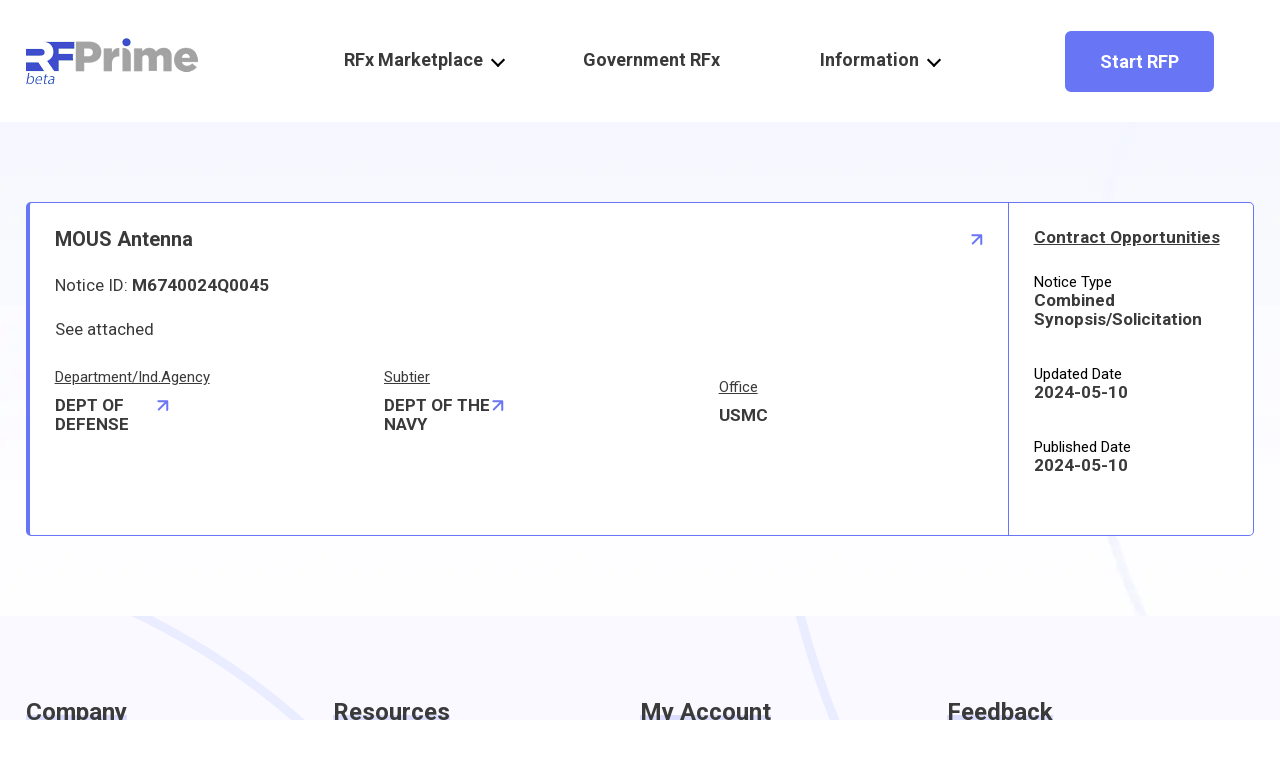

--- FILE ---
content_type: text/html; charset=UTF-8
request_url: https://rfprime.com/gov_b/mous-antenna/
body_size: 10519
content:
<!DOCTYPE html>
<html lang="en">
<head>
    <meta charset="UTF-8">
    <meta http-equiv="X-UA-Compatible" content="IE=edge">
    <meta name="viewport" content="width=device-width, initial-scale=1.0">
    <title>RFPrime | RFx experts connecting clients &amp; vendors | Search RFP, Issue RFP, Announce RFP, Respond to RFP</title>
    <link rel="preconnect" href="https://fonts.googleapis.com">
	<link rel="preconnect" href="https://fonts.gstatic.com" crossorigin>
    <link href="https://fonts.googleapis.com/css2?family=Roboto:wght@300;400;500;700;900&display=swap" rel="stylesheet">
    
    <link rel="stylesheet" href="https://cdnjs.cloudflare.com/ajax/libs/font-awesome/6.4.0/css/all.min.css" integrity="sha512-iecdLmaskl7CVkqkXNQ/ZH/XLlvWZOJyj7Yy7tcenmpD1ypASozpmT/E0iPtmFIB46ZmdtAc9eNBvH0H/ZpiBw==" crossorigin="anonymous" referrerpolicy="no-referrer" />
 <!--   
    <link rel="stylesheet" href="https://cdnjs.cloudflare.com/ajax/libs/selectize.js/0.15.2/css/selectize.css" integrity="sha512-Y+AaVWdRf6zsGm7eV+EGOIuqYZoi2wUQ7wF8oHbnLy8k2zdVGSxyjn2qDUMFkLRy/9mqOAE5BeyEqx1yxDTQIw==" crossorigin="anonymous" referrerpolicy="no-referrer" />
-->
    <meta name='robots' content='max-image-preview:large' />

                        
            <script id="cookieyes" type="text/javascript" src="https://cdn-cookieyes.com/client_data/27fac5c011a85d812bb1b60c/script.js"></script><link rel='stylesheet' id='wp-ai-content-generator-css' href='https://rfprime.com/wp-content/plugins/gpt3-ai-content-generator-premium/public/css/wp-ai-content-generator-public.css?ver=1.9.18' type='text/css' media='all' />
<link rel='stylesheet' id='contact-form-7-css' href='https://rfprime.com/wp-content/plugins/contact-form-7/includes/css/styles.css?ver=5.8.4' type='text/css' media='all' />
<link rel='stylesheet' id='spam-protect-for-contact-form7-css' href='https://rfprime.com/wp-content/plugins/wp-contact-form-7-spam-blocker/frontend/css/spam-protect-for-contact-form7.css?ver=1.0.0' type='text/css' media='all' />
<link rel='stylesheet' id='ivory-search-styles-css' href='https://rfprime.com/wp-content/plugins/add-search-to-menu/public/css/ivory-search.min.css?ver=5.5.4' type='text/css' media='all' />
<link rel='stylesheet' id='style-css' href='https://rfprime.com/wp-content/themes/rfprime/style.css?ver=1.0.2' type='text/css' media='all' />
<link rel='stylesheet' id='helpers-css' href='https://rfprime.com/wp-content/themes/rfprime/css/helpers.css?ver=6.4.1' type='text/css' media='all' />
<link rel='stylesheet' id='style1-css' href='https://rfprime.com/wp-content/themes/rfprime/css/style1.css?ver=6.4.1' type='text/css' media='all' />
<link rel='stylesheet' id='vmedia-css' href='https://rfprime.com/wp-content/themes/rfprime/css/media.css?ver=6.4.1' type='text/css' media='all' />
<script type="text/javascript">
            window._nslDOMReady = function (callback) {
                if ( document.readyState === "complete" || document.readyState === "interactive" ) {
                    callback();
                } else {
                    document.addEventListener( "DOMContentLoaded", callback );
                }
            };
            </script><script type="text/javascript" src="https://rfprime.com/wp-includes/js/jquery/jquery.min.js?ver=3.7.1" id="jquery-core-js"></script>
<script type="text/javascript" src="https://rfprime.com/wp-includes/js/jquery/jquery-migrate.min.js?ver=3.4.1" id="jquery-migrate-js"></script>
<script type="text/javascript" src="https://rfprime.com/wp-content/plugins/gpt3-ai-content-generator-premium/public/js/wp-ai-content-generator-public.js?ver=1.9.18" id="wp-ai-content-generator-js"></script>
<script type="text/javascript" src="https://rfprime.com/wp-content/plugins/wp-contact-form-7-spam-blocker/frontend/js/spam-protect-for-contact-form7.js?ver=1.0.0" id="spam-protect-for-contact-form7-js"></script>
<script type="text/javascript" src="https://rfprime.com/wp-content/themes/rfprime/js/count.js?ver=6.4.1" id="count-js-js"></script>
<link rel="canonical" href="https://rfprime.com/gov_b/mous-antenna/" />

<!-- Sitekit head code -->
<!-- Google tag (gtag.js) -->
<script async src="https://www.googletagmanager.com/gtag/js?id=G-H7PC78E1R8"></script>
<script>
  window.dataLayer = window.dataLayer || [];
  function gtag(){dataLayer.push(arguments);}
  gtag('js', new Date());

  gtag('config', 'G-H7PC78E1R8');
</script>
<!-- End of Sitekit head code -->
<link rel="icon" href="https://rfprime.com/wp-content/uploads/2023/03/cropped-logo-1-32x32.png" sizes="32x32" />
<link rel="icon" href="https://rfprime.com/wp-content/uploads/2023/03/cropped-logo-1-192x192.png" sizes="192x192" />
<link rel="apple-touch-icon" href="https://rfprime.com/wp-content/uploads/2023/03/cropped-logo-1-180x180.png" />
<meta name="msapplication-TileImage" content="https://rfprime.com/wp-content/uploads/2023/03/cropped-logo-1-270x270.png" />
<style type="text/css">div.nsl-container[data-align="left"] {
    text-align: left;
}

div.nsl-container[data-align="center"] {
    text-align: center;
}

div.nsl-container[data-align="right"] {
    text-align: right;
}


div.nsl-container div.nsl-container-buttons a[data-plugin="nsl"] {
    text-decoration: none;
    box-shadow: none;
    border: 0;
}

div.nsl-container .nsl-container-buttons {
    display: flex;
    padding: 5px 0;
}

div.nsl-container.nsl-container-block .nsl-container-buttons {
    display: inline-grid;
    grid-template-columns: minmax(145px, auto);
}

div.nsl-container-block-fullwidth .nsl-container-buttons {
    flex-flow: column;
    align-items: center;
}

div.nsl-container-block-fullwidth .nsl-container-buttons a,
div.nsl-container-block .nsl-container-buttons a {
    flex: 1 1 auto;
    display: block;
    margin: 5px 0;
    width: 100%;
}

div.nsl-container-inline {
    margin: -5px;
    text-align: left;
}

div.nsl-container-inline .nsl-container-buttons {
    justify-content: center;
    flex-wrap: wrap;
}

div.nsl-container-inline .nsl-container-buttons a {
    margin: 5px;
    display: inline-block;
}

div.nsl-container-grid .nsl-container-buttons {
    flex-flow: row;
    align-items: center;
    flex-wrap: wrap;
}

div.nsl-container-grid .nsl-container-buttons a {
    flex: 1 1 auto;
    display: block;
    margin: 5px;
    max-width: 280px;
    width: 100%;
}

@media only screen and (min-width: 650px) {
    div.nsl-container-grid .nsl-container-buttons a {
        width: auto;
    }
}

div.nsl-container .nsl-button {
    cursor: pointer;
    vertical-align: top;
    border-radius: 4px;
}

div.nsl-container .nsl-button-default {
    color: #fff;
    display: flex;
}

div.nsl-container .nsl-button-icon {
    display: inline-block;
}

div.nsl-container .nsl-button-svg-container {
    flex: 0 0 auto;
    padding: 8px;
    display: flex;
    align-items: center;
}

div.nsl-container svg {
    height: 24px;
    width: 24px;
    vertical-align: top;
}

div.nsl-container .nsl-button-default div.nsl-button-label-container {
    margin: 0 24px 0 12px;
    padding: 10px 0;
    font-family: Helvetica, Arial, sans-serif;
    font-size: 16px;
    line-height: 20px;
    letter-spacing: .25px;
    overflow: hidden;
    text-align: center;
    text-overflow: clip;
    white-space: nowrap;
    flex: 1 1 auto;
    -webkit-font-smoothing: antialiased;
    -moz-osx-font-smoothing: grayscale;
    text-transform: none;
    display: inline-block;
}

div.nsl-container .nsl-button-google[data-skin="dark"] .nsl-button-svg-container {
    margin: 1px;
    padding: 7px;
    border-radius: 3px;
    background: #fff;
}

div.nsl-container .nsl-button-google[data-skin="light"] {
    border-radius: 1px;
    box-shadow: 0 1px 5px 0 rgba(0, 0, 0, .25);
    color: RGBA(0, 0, 0, 0.54);
}

div.nsl-container .nsl-button-apple .nsl-button-svg-container {
    padding: 0 6px;
}

div.nsl-container .nsl-button-apple .nsl-button-svg-container svg {
    height: 40px;
    width: auto;
}

div.nsl-container .nsl-button-apple[data-skin="light"] {
    color: #000;
    box-shadow: 0 0 0 1px #000;
}

div.nsl-container .nsl-button-facebook[data-skin="white"] {
    color: #000;
    box-shadow: inset 0 0 0 1px #000;
}

div.nsl-container .nsl-button-facebook[data-skin="light"] {
    color: #1877F2;
    box-shadow: inset 0 0 0 1px #1877F2;
}

div.nsl-container .nsl-button-apple div.nsl-button-label-container {
    font-size: 17px;
    font-family: -apple-system, BlinkMacSystemFont, "Segoe UI", Roboto, Helvetica, Arial, sans-serif, "Apple Color Emoji", "Segoe UI Emoji", "Segoe UI Symbol";
}

div.nsl-container .nsl-button-slack div.nsl-button-label-container {
    font-size: 17px;
    font-family: -apple-system, BlinkMacSystemFont, "Segoe UI", Roboto, Helvetica, Arial, sans-serif, "Apple Color Emoji", "Segoe UI Emoji", "Segoe UI Symbol";
}

div.nsl-container .nsl-button-slack[data-skin="light"] {
    color: #000000;
    box-shadow: inset 0 0 0 1px #DDDDDD;
}

div.nsl-container .nsl-button-tiktok[data-skin="light"] {
    color: #161823;
    box-shadow: 0 0 0 1px rgba(22, 24, 35, 0.12);
}


div.nsl-container .nsl-button-kakao {
    color: rgba(0, 0, 0, 0.85);
}

.nsl-clear {
    clear: both;
}

.nsl-container {
    clear: both;
}

/*Button align start*/

div.nsl-container-inline[data-align="left"] .nsl-container-buttons {
    justify-content: flex-start;
}

div.nsl-container-inline[data-align="center"] .nsl-container-buttons {
    justify-content: center;
}

div.nsl-container-inline[data-align="right"] .nsl-container-buttons {
    justify-content: flex-end;
}


div.nsl-container-grid[data-align="left"] .nsl-container-buttons {
    justify-content: flex-start;
}

div.nsl-container-grid[data-align="center"] .nsl-container-buttons {
    justify-content: center;
}

div.nsl-container-grid[data-align="right"] .nsl-container-buttons {
    justify-content: flex-end;
}

div.nsl-container-grid[data-align="space-around"] .nsl-container-buttons {
    justify-content: space-around;
}

div.nsl-container-grid[data-align="space-between"] .nsl-container-buttons {
    justify-content: space-between;
}

/* Button align end*/

/* Redirect */

#nsl-redirect-overlay {
    display: flex;
    flex-direction: column;
    justify-content: center;
    align-items: center;
    position: fixed;
    z-index: 1000000;
    left: 0;
    top: 0;
    width: 100%;
    height: 100%;
    backdrop-filter: blur(1px);
    background-color: RGBA(0, 0, 0, .32);;
}

#nsl-redirect-overlay-container {
    display: flex;
    flex-direction: column;
    justify-content: center;
    align-items: center;
    background-color: white;
    padding: 30px;
    border-radius: 10px;
}

#nsl-redirect-overlay-spinner {
    content: '';
    display: block;
    margin: 20px;
    border: 9px solid RGBA(0, 0, 0, .6);
    border-top: 9px solid #fff;
    border-radius: 50%;
    box-shadow: inset 0 0 0 1px RGBA(0, 0, 0, .6), 0 0 0 1px RGBA(0, 0, 0, .6);
    width: 40px;
    height: 40px;
    animation: nsl-loader-spin 2s linear infinite;
}

@keyframes nsl-loader-spin {
    0% {
        transform: rotate(0deg)
    }
    to {
        transform: rotate(360deg)
    }
}

#nsl-redirect-overlay-title {
    font-family: -apple-system, BlinkMacSystemFont, "Segoe UI", Roboto, Oxygen-Sans, Ubuntu, Cantarell, "Helvetica Neue", sans-serif;
    font-size: 18px;
    font-weight: bold;
    color: #3C434A;
}

#nsl-redirect-overlay-text {
    font-family: -apple-system, BlinkMacSystemFont, "Segoe UI", Roboto, Oxygen-Sans, Ubuntu, Cantarell, "Helvetica Neue", sans-serif;
    text-align: center;
    font-size: 14px;
    color: #3C434A;
}

/* Redirect END*/</style>			<style type="text/css">
					</style>
		</head>
<body class="post-template-default single single-post postid-2849 single-format-standard wp-custom-logo rfprime">

<header>
    <div class="container">     
        <div class="top-logo">
            <div class="menu-button" onclick="myFunction(this)">
            <div class="container-hamburg" onclick="myFunction(this)" title="Work us menu">
                <div class="bar1"></div>
                <div class="bar2"></div>
                <div class="bar3"></div>
            </div>
                <script>
                function myFunction(x) {
                    x.classList.toggle("change");
                }
                </script>
        </div>  
            <a href="https://rfprime.com/" class="custom-logo-link" rel="home"><img width="172" height="47" src="https://rfprime.com/wp-content/uploads/2023/10/imgonline-com-ua-Replace-color-jmXurmkBsIJtq.png" class="custom-logo" alt="RFPrime | RFx experts connecting clients &amp; vendors" decoding="async" /></a>        </div>
        <nav class="top-menu">
            <ul class="header-menu">
                <li class="item-top-menu pop1">RFx Marketplace</li>
                <li class="item-top-menu"><a href="https://rfprime.com/government-rfx/">Government RFx</a></li>
                <li class="item-top-menu pop2">Information</li>
            </ul>
        </nav>
        <div class="right-header-box">
            <button id="openPopup" class="btn">Start RFP</button>
                    </div>
    </div>
    <div class="sub-popup1">
        <div class="container">
            <ul class="sub-menu1">
                                            <li class="item-sub-menu">
                                <a href="https://rfprime.com/rfprime-for-accounting-rfp/">
                                    Accounting                                </a>
                            </li>
                                            <li class="item-sub-menu">
                                <a href="https://rfprime.com/rfx-marketplace/">
                                    Big Data                                </a>
                            </li>
                                            <li class="item-sub-menu">
                                <a href="https://rfprime.com/rfx-marketplace/">
                                    Business Copywriting                                </a>
                            </li>
                                            <li class="item-sub-menu">
                                <a href="https://rfprime.com/rfprime-for-construction-and-real-estate-rfp/">
                                    Construction and Real Estate                                </a>
                            </li>
                                            <li class="item-sub-menu">
                                <a href="https://rfprime.com/rfprime-for-consulting/">
                                    Consulting                                </a>
                            </li>
                                            <li class="item-sub-menu">
                                <a href="https://rfprime.com/rfx-marketplace/">
                                    Customer Service                                </a>
                            </li>
                                            <li class="item-sub-menu">
                                <a href="https://rfprime.com/rfx-marketplace/">
                                    Design & Creative                                </a>
                            </li>
                                            <li class="item-sub-menu">
                                <a href="https://rfprime.com/rfprime-for-education-training/">
                                    Education and training                                </a>
                            </li>
                                            <li class="item-sub-menu">
                                <a href="https://rfprime.com/rfx-marketplace/">
                                    IT & Networking                                </a>
                            </li>
                                            <li class="item-sub-menu">
                                <a href="https://rfprime.com/rfx-marketplace/">
                                    Legal                                </a>
                            </li>
                                            <li class="item-sub-menu">
                                <a href="https://rfprime.com/rfprime-for-project-management/">
                                    Project Management                                </a>
                            </li>
                                            <li class="item-sub-menu">
                                <a href="https://rfprime.com/rfx-marketplace/">
                                    Sales & Marketing                                </a>
                            </li>
                                            <li class="item-sub-menu">
                                <a href="https://rfprime.com/rfx-marketplace/">
                                    Software Development                                </a>
                            </li>
                                            <li class="item-sub-menu">
                                <a href="https://rfprime.com/other/">
                                    Other                                </a>
                            </li>
                 
            </ul>
            <div class="all-link">
                <a href="https://rfprime.com/rfx-marketplace/">All categories <img src="https://rfprime.com/wp-content/themes/rfprime/img/Link-arrow.svg" alt="ico"></a>
            </div>
        </div>               
    </div>
    <div class="sub-popup2">
        <div class="container">
            <ul class="sub-menu1">
                                            <li class="item-sub-menu">
                                <a href="https://rfprime.com/about-rfprime/">
                                    About RFPrime                                </a>
                            </li>
                                            <li class="item-sub-menu">
                                <a href="https://rfprime.com/terms-and-conditions/">
                                    Terms and conditions                                </a>
                            </li>
                                            <li class="item-sub-menu">
                                <a href="https://rfprime.com/privacy-policy/">
                                    Privacy policy                                </a>
                            </li>
                                            <li class="item-sub-menu">
                                <a href="https://rfprime.com/pricing/">
                                    Pricing                                </a>
                            </li>
                                            <li class="item-sub-menu">
                                <a href="https://rfprime.com/page-blog/">
                                    Blog                                </a>
                            </li>
                                            <li class="item-sub-menu">
                                <a href="https://rfprime.com/faq/">
                                    FAQ                                </a>
                            </li>
                                            <li class="item-sub-menu">
                                <a href="https://rfprime.com/contact-us-for-investors/">
                                    Contact Us / For investors                                </a>
                            </li>
                  
            </ul>
        </div>               
    </div>
    <div class="mob-bg">
            <ul class="mob-header-menu">
                <li class="item-mob-menu mob-pop1">RFx Marketplace</li>
                    <div class="mob-sub-popup1">    
                            <ul class="mob-sub-menu1">
                                                                            <li class="item-sub-menu">
                                                <a href="https://rfprime.com/rfprime-for-accounting-rfp/">
                                                    Accounting                                                </a>
                                            </li>
                                                                            <li class="item-sub-menu">
                                                <a href="https://rfprime.com/rfx-marketplace/">
                                                    Big Data                                                </a>
                                            </li>
                                                                            <li class="item-sub-menu">
                                                <a href="https://rfprime.com/rfx-marketplace/">
                                                    Business Copywriting                                                </a>
                                            </li>
                                                                            <li class="item-sub-menu">
                                                <a href="https://rfprime.com/rfprime-for-construction-and-real-estate-rfp/">
                                                    Construction and Real Estate                                                </a>
                                            </li>
                                                                            <li class="item-sub-menu">
                                                <a href="https://rfprime.com/rfprime-for-consulting/">
                                                    Consulting                                                </a>
                                            </li>
                                                                            <li class="item-sub-menu">
                                                <a href="https://rfprime.com/rfx-marketplace/">
                                                    Customer Service                                                </a>
                                            </li>
                                                                            <li class="item-sub-menu">
                                                <a href="https://rfprime.com/rfx-marketplace/">
                                                    Design & Creative                                                </a>
                                            </li>
                                                                            <li class="item-sub-menu">
                                                <a href="https://rfprime.com/rfprime-for-education-training/">
                                                    Education and training                                                </a>
                                            </li>
                                                                            <li class="item-sub-menu">
                                                <a href="https://rfprime.com/rfx-marketplace/">
                                                    IT & Networking                                                </a>
                                            </li>
                                                                            <li class="item-sub-menu">
                                                <a href="https://rfprime.com/rfx-marketplace/">
                                                    Legal                                                </a>
                                            </li>
                                                                            <li class="item-sub-menu">
                                                <a href="https://rfprime.com/rfprime-for-project-management/">
                                                    Project Management                                                </a>
                                            </li>
                                                                            <li class="item-sub-menu">
                                                <a href="https://rfprime.com/rfx-marketplace/">
                                                    Sales & Marketing                                                </a>
                                            </li>
                                                                            <li class="item-sub-menu">
                                                <a href="https://rfprime.com/rfx-marketplace/">
                                                    Software Development                                                </a>
                                            </li>
                                                                            <li class="item-sub-menu">
                                                <a href="https://rfprime.com/other/">
                                                    Other                                                </a>
                                            </li>
                                 
                            </ul>
                            <div class="all-link">
                                <a href="https://rfprime.com/rfx-marketplace/">All categories <img src="https://rfprime.com/wp-content/themes/rfprime/img/Link-arrow.svg" alt="icon"></a>
                            </div>                                     
                    </div>
                <li class="item-mob-menu"><a href="https://rfprime.com/government-rfx/">Government RFx</a></li>
                <li class="item-mob-menu mob-pop2">Information</li>
                    <div class="mob-sub-popup2">
                            <ul class="mob-sub-menu1">
                                                                            <li class="item-sub-menu">
                                                <a href="https://rfprime.com/about-rfprime/">
                                                    About RFPrime                                                </a>
                                            </li>
                                                                            <li class="item-sub-menu">
                                                <a href="https://rfprime.com/terms-and-conditions/">
                                                    Terms and conditions                                                </a>
                                            </li>
                                                                            <li class="item-sub-menu">
                                                <a href="https://rfprime.com/privacy-policy/">
                                                    Privacy policy                                                </a>
                                            </li>
                                                                            <li class="item-sub-menu">
                                                <a href="https://rfprime.com/pricing/">
                                                    Pricing                                                </a>
                                            </li>
                                                                            <li class="item-sub-menu">
                                                <a href="https://rfprime.com/page-blog/">
                                                    Blog                                                </a>
                                            </li>
                                                                            <li class="item-sub-menu">
                                                <a href="https://rfprime.com/faq/">
                                                    FAQ                                                </a>
                                            </li>
                                                                            <li class="item-sub-menu">
                                                <a href="https://rfprime.com/contact-us-for-investors/">
                                                    Contact Us / For investors                                                </a>
                                            </li>
                                 
                            </ul>                                      
                    </div>
            </ul>
    </div>
</header>
<div class="post-main">
    <div class="container">
    
    <div class="gov-cards">
    <div class="flex-80">
        <a href="https://sam.gov/opp/83d201f4b15746709fcfd168d7104370/view" target="_blank" class="name-gov">MOUS Antenna <img src="https://rfprime.com/wp-content/themes/rfprime/img/arrow_link.svg" alt=""></a>
        <div class="notice">Notice ID: <strong>M6740024Q0045</strong></div>
        <p><p>See attached</p>
</p>
        <div class="description mb">
                        
                    </div>
        <div class="description">
            <div class="info">
                <span>Department/Ind.Agency</span>
                <a href="#" class="title-info">DEPT OF DEFENSE <img src="https://rfprime.com/wp-content/themes/rfprime/img/arrow_link.svg" alt=""></a>
            </div>
            <div class="info">
                <span>Subtier</span>
                <a href="#" class="title-info">DEPT OF THE NAVY <img src="https://rfprime.com/wp-content/themes/rfprime/img/arrow_link.svg" alt=""></a>
            </div>
            <div class="info">
                <span>Office</span>
                <div class="title-info">USMC</div>
            </div>	
        </div>
    </div>
    <div class="flex-20">
        <div class="contract">
            <div class="info">
                <div class="title-info">Contract Opportunities</div>
            </div>
            <div class="info">
                <span>Notice Type</span>
                <div class="title-info">Combined Synopsis/Solicitation</div>
            </div>
            <div class="info">
                <span>Updated Date</span>
                <div class="title-info">2024-05-10</div>
            </div>
            <div class="info">
                <span>Published Date</span>
                <div class="title-info">2024-05-10</div>
            </div>	
        </div>
    </div>
</div>
        </div>
</div>

<footer>
    <div class="footer-main-block">
        <div class="footer-bg-circle footer-bg-circle-1"></div>
        <div class="footer-bg-circle footer-bg-circle-2"></div>
        <div class="container">
            <div class="footer-menus-block">
                <div class="footer-menu footer-menu-company">
                    <div class="footer-menu-title-block">
                        <p class="footer-menu-title">Company</p>
                    </div>
                    <div class="menu-company-container"><ul id="menu-company" class="menu"><li id="menu-item-66" class="menu-item menu-item-type-post_type menu-item-object-page menu-item-66"><a href="https://rfprime.com/about-rfprime/">About RFPrime</a></li>
<li id="menu-item-38" class="menu-item menu-item-type-post_type menu-item-object-page menu-item-38"><a href="https://rfprime.com/terms-and-conditions/">Terms and Conditions</a></li>
<li id="menu-item-35" class="menu-item menu-item-type-post_type menu-item-object-page menu-item-privacy-policy menu-item-35"><a rel="privacy-policy" href="https://rfprime.com/privacy-policy/">Privacy Policy</a></li>
<li id="menu-item-67" class="menu-item menu-item-type-post_type menu-item-object-page menu-item-67"><a href="https://rfprime.com/pricing/">Pricing</a></li>
</ul></div>                </div>
                <div class="footer-menu footer-menu-resources">
                    <div class="footer-menu-title-block">
                        <p class="footer-menu-title">Resources</p>
                    </div>
                    <div class="menu-resources-container"><ul id="menu-resources" class="menu"><li id="menu-item-599" class="menu-item menu-item-type-post_type menu-item-object-page menu-item-599"><a href="https://rfprime.com/page-blog/">Blog</a></li>
<li id="menu-item-61" class="menu-item menu-item-type-post_type menu-item-object-page menu-item-61"><a href="https://rfprime.com/faq/">FAQ</a></li>
<li id="menu-item-63" class="menu-item menu-item-type-post_type menu-item-object-page menu-item-63"><a href="https://rfprime.com/rfx-marketplace/">RFx Marketplace</a></li>
<li id="menu-item-62" class="menu-item menu-item-type-post_type menu-item-object-page menu-item-62"><a href="https://rfprime.com/government-rfx/">Government RFx</a></li>
</ul></div>                </div>
                <div class="footer-menu footer-menu-myaccount">
                    <div class="footer-menu-title-block">
                        <p class="footer-menu-title">My Account</p>
                    </div>
                    <div class="menu-my-account-container"><ul id="menu-my-account" class="menu"><li id="menu-item-976" class="menu-item menu-item-type-custom menu-item-object-custom menu-item-976"><a href="https://rfprime.com/wp-admin">Profile</a></li>
</ul></div>                </div>
                <div class="footer-menu footer-menu-feedback">
                    <div class="footer-menu-title-block">
                        <p class="footer-menu-title">Feedback</p>
                    </div>
                    <div class="menu-feedback-container"><ul id="menu-feedback" class="menu"><li id="menu-item-65" class="menu-item menu-item-type-post_type menu-item-object-page menu-item-65"><a href="https://rfprime.com/contact-us-for-investors/">Contact us/For investors</a></li>
</ul></div>                </div>
            </div>
        </div>
    </div>
    <div class="footer-copyright-and-social">
        <div class="container">
            <div class="footer-copyright">© 2025 RFPrime All rights reserved.</div>
            <div class="footer-social">
                <!--
                <a href="#"><img src="https://rfprime.com/wp-content/themes/rfprime/img/social/instagram.png" alt="Instagram"></a>
                <a href="#"><img src="https://rfprime.com/wp-content/themes/rfprime/img/social/linkedin.png" alt="Linkedin"></a>
                <a href="#"><img src="https://rfprime.com/wp-content/themes/rfprime/img/social/facebook.png" alt="Facebook"></a>
                <a href="#"><img src="https://rfprime.com/wp-content/themes/rfprime/img/social/twitter.png" alt="Twitter"></a>
  -->
                <a href="https://www.linkedin.com/company/rfprimesaas/about/?viewAsMember=true" target="_blank"><img src="https://rfprime.com/wp-content/themes/rfprime/img/social/linkedin.png" alt="icon"></a>
                <a href="https://youtu.be/mYLlTrFxCRk" target="_blank"><img src="https://rfprime.com/wp-content/themes/rfprime/img/social/youtube.png" alt="icon"></a>
              
            </div>
        </div>
    </div>
                
<!-- Sitekit Google Analytics code -->
<script>
(function(i,s,o,g,r,a,m){i['GoogleAnalyticsObject']=r;i[r]=i[r]||function(){
(i[r].q=i[r].q||[]).push(arguments)},i[r].l=1*new Date();a=s.createElement(o),
m=s.getElementsByTagName(o)[0];a.async=1;a.src=g;m.parentNode.insertBefore(a,m)
})(window,document,'script','https://www.google-analytics.com/analytics.js','ga');

ga('create', 'G-H7PC78E1R8', 'auto');
ga('send', 'pageview');
</script>
			
<!-- End of Sitekit Google Analytics code -->
<script type="text/javascript" src="https://rfprime.com/wp-content/plugins/gpt3-ai-content-generator-premium/lib/js/wpaicg-chat-pro.js" id="wpaicg-chat-pro-js"></script>
<script type="text/javascript" id="wpaicg-init-js-extra">
/* <![CDATA[ */
var wpaicgParams = {"ajax_url":"https:\/\/rfprime.com\/wp-admin\/admin-ajax.php","search_nonce":"caf9372d9b","logged_in":"0","languages":{"source":"Sources","no_result":"No result found","wrong":"Something went wrong","prompt_strength":"Please enter a valid prompt strength value.","num_inference_steps":"Please enter a valid number of inference steps value.","guidance_scale":"Please enter a valid guidance scale value.","error_image":"Please select least one image for generate","save_image_success":"Save images to media successfully","select_all":"Select All","unselect":"Unselect","select_save_error":"Please select least one image to save","alternative":"Alternative Text","title":"Title","edit_image":"Edit Image","caption":"Caption","description":"Description","save":"Save","removed_pdf":"Your pdf session is cleared"},"katex_enabled":"0"};
/* ]]> */
</script>
<script type="text/javascript" src="https://rfprime.com/wp-content/plugins/gpt3-ai-content-generator-premium/public/js/wpaicg-init.js" id="wpaicg-init-js"></script>
<script type="text/javascript" src="https://rfprime.com/wp-content/plugins/gpt3-ai-content-generator-premium/public/js/wpaicg-chat.js" id="wpaicg-chat-script-js"></script>
<script type="text/javascript" src="https://rfprime.com/wp-content/plugins/gpt3-ai-content-generator-premium/public/js/marked.js" id="wpaicg-markdown-script-js"></script>
<script type="text/javascript" src="https://rfprime.com/wp-content/plugins/gpt3-ai-content-generator-premium/public/js/recorder.js" id="wpaicg-chat-recorder-js"></script>
<script type="text/javascript" src="https://rfprime.com/wp-content/plugins/contact-form-7/includes/swv/js/index.js?ver=5.8.4" id="swv-js"></script>
<script type="text/javascript" id="contact-form-7-js-extra">
/* <![CDATA[ */
var wpcf7 = {"api":{"root":"https:\/\/rfprime.com\/wp-json\/","namespace":"contact-form-7\/v1"}};
/* ]]> */
</script>
<script type="text/javascript" src="https://rfprime.com/wp-content/plugins/contact-form-7/includes/js/index.js?ver=5.8.4" id="contact-form-7-js"></script>
<script type="text/javascript" src="https://rfprime.com/wp-content/themes/rfprime/js/jquery-3.6.3.min.js" id="jqueru1-js"></script>
<script type="text/javascript" src="https://rfprime.com/wp-content/themes/rfprime/js/main.js" id="main-js-js"></script>
<script type="text/javascript" id="ajax-load-more-js-extra">
/* <![CDATA[ */
var alm_localize = {"pluginurl":"https:\/\/rfprime.com\/wp-content\/plugins\/ajax-load-more","version":"6.2.0.2","ajaxurl":"https:\/\/rfprime.com\/wp-admin\/admin-ajax.php","alm_nonce":"4b42cb507a","rest_api_url":"","rest_api":"https:\/\/rfprime.com\/wp-json\/","rest_nonce":"bff39c7742","trailing_slash":"true","is_front_page":"false","speed":"200","results_text":"Viewing {post_count} of {total_posts} results.","no_results_text":"No results found.","alm_debug":"","a11y_focus":"1","site_title":"RFPrime | RFx experts connecting clients & vendors","site_tagline":"Search RFP, Issue RFP, Announce RFP, Respond to RFP"};
/* ]]> */
</script>
<script type="text/javascript" src="https://rfprime.com/wp-content/plugins/ajax-load-more/build/frontend/ajax-load-more.min.js?ver=6.2.0.2" id="ajax-load-more-js"></script>
<script type="text/javascript" src="https://www.google.com/recaptcha/api.js?render=6LdZJ5goAAAAACpPM6rkCBydjrHt-qseIYJC-DCu&amp;ver=3.0" id="google-recaptcha-js"></script>
<script type="text/javascript" src="https://rfprime.com/wp-includes/js/dist/vendor/wp-polyfill-inert.min.js?ver=3.1.2" id="wp-polyfill-inert-js"></script>
<script type="text/javascript" src="https://rfprime.com/wp-includes/js/dist/vendor/regenerator-runtime.min.js?ver=0.14.0" id="regenerator-runtime-js"></script>
<script type="text/javascript" src="https://rfprime.com/wp-includes/js/dist/vendor/wp-polyfill.min.js?ver=3.15.0" id="wp-polyfill-js"></script>
<script type="text/javascript" id="wpcf7-recaptcha-js-extra">
/* <![CDATA[ */
var wpcf7_recaptcha = {"sitekey":"6LdZJ5goAAAAACpPM6rkCBydjrHt-qseIYJC-DCu","actions":{"homepage":"homepage","contactform":"contactform"}};
/* ]]> */
</script>
<script type="text/javascript" src="https://rfprime.com/wp-content/plugins/contact-form-7/modules/recaptcha/index.js?ver=5.8.4" id="wpcf7-recaptcha-js"></script>
<script type="text/javascript" id="ivory-search-scripts-js-extra">
/* <![CDATA[ */
var IvorySearchVars = {"is_analytics_enabled":"1"};
/* ]]> */
</script>
<script type="text/javascript" src="https://rfprime.com/wp-content/plugins/add-search-to-menu/public/js/ivory-search.min.js?ver=5.5.4" id="ivory-search-scripts-js"></script>
<script type="text/javascript">(function (undefined) {var _localizedStrings={"redirect_overlay_title":"Hold On","redirect_overlay_text":"You are being redirected to another page,<br>it may take a few seconds."};var _targetWindow="prefer-popup";var _redirectOverlay="overlay-with-spinner-and-message";
/**
 * Used when Cross-Origin-Opener-Policy blocked the access to the opener. We can't have a reference of the opened windows, so we should attempt to refresh only the windows that has opened popups.
 */
window._nslHasOpenedPopup = false;

window.NSLPopup = function (url, title, w, h) {
    var userAgent = navigator.userAgent,
        mobile = function () {
            return /\b(iPhone|iP[ao]d)/.test(userAgent) ||
                /\b(iP[ao]d)/.test(userAgent) ||
                /Android/i.test(userAgent) ||
                /Mobile/i.test(userAgent);
        },
        screenX = window.screenX !== undefined ? window.screenX : window.screenLeft,
        screenY = window.screenY !== undefined ? window.screenY : window.screenTop,
        outerWidth = window.outerWidth !== undefined ? window.outerWidth : document.documentElement.clientWidth,
        outerHeight = window.outerHeight !== undefined ? window.outerHeight : document.documentElement.clientHeight - 22,
        targetWidth = mobile() ? null : w,
        targetHeight = mobile() ? null : h,
        left = parseInt(screenX + (outerWidth - targetWidth) / 2, 10),
        right = parseInt(screenY + (outerHeight - targetHeight) / 2.5, 10),
        features = [];
    if (targetWidth !== null) {
        features.push('width=' + targetWidth);
    }
    if (targetHeight !== null) {
        features.push('height=' + targetHeight);
    }
    features.push('left=' + left);
    features.push('top=' + right);
    features.push('scrollbars=1');

    var newWindow = window.open(url, title, features.join(','));

    if (window.focus) {
        newWindow.focus();
    }

    window._nslHasOpenedPopup = true;

    return newWindow;
};

var isWebView = null;

function checkWebView() {
    if (isWebView === null) {
        function _detectOS(ua) {
            if (/Android/.test(ua)) {
                return "Android";
            } else if (/iPhone|iPad|iPod/.test(ua)) {
                return "iOS";
            } else if (/Windows/.test(ua)) {
                return "Windows";
            } else if (/Mac OS X/.test(ua)) {
                return "Mac";
            } else if (/CrOS/.test(ua)) {
                return "Chrome OS";
            } else if (/Firefox/.test(ua)) {
                return "Firefox OS";
            }
            return "";
        }

        function _detectBrowser(ua) {
            var android = /Android/.test(ua);

            if (/Opera Mini/.test(ua) || / OPR/.test(ua) || / OPT/.test(ua)) {
                return "Opera";
            } else if (/CriOS/.test(ua)) {
                return "Chrome for iOS";
            } else if (/Edge/.test(ua)) {
                return "Edge";
            } else if (android && /Silk\//.test(ua)) {
                return "Silk";
            } else if (/Chrome/.test(ua)) {
                return "Chrome";
            } else if (/Firefox/.test(ua)) {
                return "Firefox";
            } else if (android) {
                return "AOSP";
            } else if (/MSIE|Trident/.test(ua)) {
                return "IE";
            } else if (/Safari\//.test(ua)) {
                return "Safari";
            } else if (/AppleWebKit/.test(ua)) {
                return "WebKit";
            }
            return "";
        }

        function _detectBrowserVersion(ua, browser) {
            if (browser === "Opera") {
                return /Opera Mini/.test(ua) ? _getVersion(ua, "Opera Mini/") :
                    / OPR/.test(ua) ? _getVersion(ua, " OPR/") :
                        _getVersion(ua, " OPT/");
            } else if (browser === "Chrome for iOS") {
                return _getVersion(ua, "CriOS/");
            } else if (browser === "Edge") {
                return _getVersion(ua, "Edge/");
            } else if (browser === "Chrome") {
                return _getVersion(ua, "Chrome/");
            } else if (browser === "Firefox") {
                return _getVersion(ua, "Firefox/");
            } else if (browser === "Silk") {
                return _getVersion(ua, "Silk/");
            } else if (browser === "AOSP") {
                return _getVersion(ua, "Version/");
            } else if (browser === "IE") {
                return /IEMobile/.test(ua) ? _getVersion(ua, "IEMobile/") :
                    /MSIE/.test(ua) ? _getVersion(ua, "MSIE ")
                        :
                        _getVersion(ua, "rv:");
            } else if (browser === "Safari") {
                return _getVersion(ua, "Version/");
            } else if (browser === "WebKit") {
                return _getVersion(ua, "WebKit/");
            }
            return "0.0.0";
        }

        function _getVersion(ua, token) {
            try {
                return _normalizeSemverString(ua.split(token)[1].trim().split(/[^\w\.]/)[0]);
            } catch (o_O) {
            }
            return "0.0.0";
        }

        function _normalizeSemverString(version) {
            var ary = version.split(/[\._]/);
            return (parseInt(ary[0], 10) || 0) + "." +
                (parseInt(ary[1], 10) || 0) + "." +
                (parseInt(ary[2], 10) || 0);
        }

        function _isWebView(ua, os, browser, version, options) {
            switch (os + browser) {
                case "iOSSafari":
                    return false;
                case "iOSWebKit":
                    return _isWebView_iOS(options);
                case "AndroidAOSP":
                    return false;
                case "AndroidChrome":
                    return parseFloat(version) >= 42 ? /; wv/.test(ua) : /\d{2}\.0\.0/.test(version) ? true : _isWebView_Android(options);
            }
            return false;
        }

        function _isWebView_iOS(options) {
            var document = (window["document"] || {});

            if ("WEB_VIEW" in options) {
                return options["WEB_VIEW"];
            }
            return !("fullscreenEnabled" in document || "webkitFullscreenEnabled" in document || false);
        }

        function _isWebView_Android(options) {
            if ("WEB_VIEW" in options) {
                return options["WEB_VIEW"];
            }
            return !("requestFileSystem" in window || "webkitRequestFileSystem" in window || false);
        }

        var options = {};
        var nav = window.navigator || {};
        var ua = nav.userAgent || "";
        var os = _detectOS(ua);
        var browser = _detectBrowser(ua);
        var browserVersion = _detectBrowserVersion(ua, browser);

        isWebView = _isWebView(ua, os, browser, browserVersion, options);
    }

    return isWebView;
}

function isAllowedWebViewForUserAgent(provider) {
    var facebookAllowedWebViews = [
        'Instagram',
        'FBAV',
        'FBAN'
    ], whitelist = [];

    if (provider && provider === 'facebook') {
        whitelist = facebookAllowedWebViews;
    }

    var nav = window.navigator || {};
    var ua = nav.userAgent || "";

    if (whitelist.length && ua.match(new RegExp(whitelist.join('|')))) {
        return true;
    }

    return false;
}

window._nslDOMReady(function () {

    window.nslRedirect = function (url) {
        if (_redirectOverlay) {
            var overlay = document.createElement('div');
            overlay.id = "nsl-redirect-overlay";
            var overlayHTML = '',
                overlayContainer = "<div id='nsl-redirect-overlay-container'>",
                overlayContainerClose = "</div>",
                overlaySpinner = "<div id='nsl-redirect-overlay-spinner'></div>",
                overlayTitle = "<p id='nsl-redirect-overlay-title'>" + _localizedStrings.redirect_overlay_title + "</p>",
                overlayText = "<p id='nsl-redirect-overlay-text'>" + _localizedStrings.redirect_overlay_text + "</p>";

            switch (_redirectOverlay) {
                case "overlay-only":
                    break;
                case "overlay-with-spinner":
                    overlayHTML = overlayContainer + overlaySpinner + overlayContainerClose;
                    break;
                default:
                    overlayHTML = overlayContainer + overlaySpinner + overlayTitle + overlayText + overlayContainerClose;
                    break;
            }

            overlay.insertAdjacentHTML("afterbegin", overlayHTML);
            document.body.appendChild(overlay);
        }

        window.location = url;
    };

    var targetWindow = _targetWindow || 'prefer-popup',
        lastPopup = false;


    var buttonLinks = document.querySelectorAll(' a[data-plugin="nsl"][data-action="connect"], a[data-plugin="nsl"][data-action="link"]');
    buttonLinks.forEach(function (buttonLink) {
        buttonLink.addEventListener('click', function (e) {
            if (lastPopup && !lastPopup.closed) {
                e.preventDefault();
                lastPopup.focus();
            } else {

                var href = this.href,
                    success = false;
                if (href.indexOf('?') !== -1) {
                    href += '&';
                } else {
                    href += '?';
                }

                var redirectTo = this.dataset.redirect;
                if (redirectTo === 'current') {
                    href += 'redirect=' + encodeURIComponent(window.location.href) + '&';
                } else if (redirectTo && redirectTo !== '') {
                    href += 'redirect=' + encodeURIComponent(redirectTo) + '&';
                }

                if (targetWindow !== 'prefer-same-window' && checkWebView()) {
                    targetWindow = 'prefer-same-window';
                }

                if (targetWindow === 'prefer-popup') {
                    lastPopup = NSLPopup(href + 'display=popup', 'nsl-social-connect', this.dataset.popupwidth, this.dataset.popupheight);
                    if (lastPopup) {
                        success = true;
                        e.preventDefault();
                    }
                } else if (targetWindow === 'prefer-new-tab') {
                    var newTab = window.open(href + 'display=popup', '_blank');
                    if (newTab) {
                        if (window.focus) {
                            newTab.focus();
                        }
                        success = true;
                        window._nslHasOpenedPopup = true;
                        e.preventDefault();
                    }
                }

                if (!success) {
                    window.location = href;
                    e.preventDefault();
                }
            }
        });
    });

    let hasWebViewLimitation = false;

    var googleLoginButtons = document.querySelectorAll(' a[data-plugin="nsl"][data-provider="google"]');
    if (googleLoginButtons.length && checkWebView()) {
        googleLoginButtons.forEach(function (googleLoginButton) {
            googleLoginButton.remove();
            hasWebViewLimitation = true;
        });
    }

    var facebookLoginButtons = document.querySelectorAll(' a[data-plugin="nsl"][data-provider="facebook"]');
    if (facebookLoginButtons.length && checkWebView() && /Android/.test(window.navigator.userAgent) && !isAllowedWebViewForUserAgent('facebook')) {
        facebookLoginButtons.forEach(function (facebookLoginButton) {
            facebookLoginButton.remove();
            hasWebViewLimitation = true;
        });
    }


    const separators = document.querySelectorAll('div.nsl-separator');
    if (hasWebViewLimitation && separators.length) {
        separators.forEach(function (separator) {
            let separatorParentNode = separator.parentNode;
            if (separatorParentNode) {
                const separatorButtonContainer = separatorParentNode.querySelector('div.nsl-container-buttons');
                if (separatorButtonContainer && !separatorButtonContainer.hasChildNodes()) {
                    separator.remove();
                }
            }
        })
    }
});

/**
 * Cross-Origin-Opener-Policy blocked the access to the opener
 */
if (typeof BroadcastChannel === "function") {
    const _nslLoginBroadCastChannel = new BroadcastChannel('nsl_login_broadcast_channel');
    _nslLoginBroadCastChannel.onmessage = (event) => {
        if (window?._nslHasOpenedPopup && event.data?.action === 'redirect') {
            window._nslHasOpenedPopup = false;

            const url = event.data?.href;
            _nslLoginBroadCastChannel.close();
            if (typeof window.nslRedirect === 'function') {
                window.nslRedirect(url);
            } else {
                window.opener.location = url;
            }
        }
    };
}})();</script></footer>
<div id="popupContainer"> 	
</div>
 <div class="popupcontent">
<div class="popupheader">
        <img src="https://rfprime.com/wp-content/themes/rfprime/img/RFPrime_Beta.png" alt="Logo" width="172px" height="47px">
        <p>Don't have an account? <a href="/wp-admin">Sign Up</a></p>
	    <form name="loginform" id="loginform" action="https://rfprime.com/wp-login.php" method="post"><p class="login-username">
				<label for="user_login">Username</label>
				<input type="text" name="log" id="user_login" autocomplete="username" class="input" value="" size="20" />
			</p><p class="login-password">
				<label for="user_pass">Password</label>
				<input type="password" name="pwd" id="user_pass" autocomplete="current-password" spellcheck="false" class="input" value="" size="20" />
			</p><p class="login-remember"><label><input name="rememberme" type="checkbox" id="rememberme" value="forever" /> Remember Me</label></p><p class="login-submit">
				<input type="submit" name="wp-submit" id="wp-submit" class="button button-primary" value="Log In" />
				<input type="hidden" name="redirect_to" value="https://rfprime.com/profile/" />
			</p></form>        <a class="forgot" href="/wp-login.php?action=lostpassword">Forgot password?</a>	
    </div>
    <div class="sociallogin">
        <p>Or log in with</p>
		<a href="https://rfprime.com/wp-login.php?loginSocial=google" class="socialbutton sa1" data-plugin="nsl" data-action="connect" data-redirect="current" data-provider="google" data-popupwidth="600" data-popupheight="600">
			<img src="https://rfprime.com/wp-content/themes/rfprime/img/google.svg" alt="icon" />Google
		</a>
        <a href=""  class="socialbutton sa2"><img src="https://rfprime.com/wp-content/themes/rfprime/img/office.svg" alt="icon">Office</a>
		<a href="https://rfprime.com/wp-login.php?loginSocial=linkedin" class="socialbutton sa3" data-plugin="nsl" data-action="connect" data-redirect="current" data-provider="linkedin" data-popupwidth="600" data-popupheight="600">
		<img src="https://rfprime.com/wp-content/themes/rfprime/img/linked.svg" alt="icon">LinkedIn
	</a>
		<a href="https://rfprime.com/wp-login.php?loginSocial=slack" class="socialbutton sa4" data-plugin="nsl" data-action="connect" data-redirect="current" data-provider="slack" data-popupwidth="600" data-popupheight="600">
			<img src="https://rfprime.com/wp-content/themes/rfprime/img/slack.svg" alt="icon">Slack
		</a>
    </div>
</div>   
</body>
</html>

--- FILE ---
content_type: text/html; charset=utf-8
request_url: https://www.google.com/recaptcha/api2/anchor?ar=1&k=6LdZJ5goAAAAACpPM6rkCBydjrHt-qseIYJC-DCu&co=aHR0cHM6Ly9yZnByaW1lLmNvbTo0NDM.&hl=en&v=PoyoqOPhxBO7pBk68S4YbpHZ&size=invisible&anchor-ms=20000&execute-ms=30000&cb=1rja1u1er05n
body_size: 48615
content:
<!DOCTYPE HTML><html dir="ltr" lang="en"><head><meta http-equiv="Content-Type" content="text/html; charset=UTF-8">
<meta http-equiv="X-UA-Compatible" content="IE=edge">
<title>reCAPTCHA</title>
<style type="text/css">
/* cyrillic-ext */
@font-face {
  font-family: 'Roboto';
  font-style: normal;
  font-weight: 400;
  font-stretch: 100%;
  src: url(//fonts.gstatic.com/s/roboto/v48/KFO7CnqEu92Fr1ME7kSn66aGLdTylUAMa3GUBHMdazTgWw.woff2) format('woff2');
  unicode-range: U+0460-052F, U+1C80-1C8A, U+20B4, U+2DE0-2DFF, U+A640-A69F, U+FE2E-FE2F;
}
/* cyrillic */
@font-face {
  font-family: 'Roboto';
  font-style: normal;
  font-weight: 400;
  font-stretch: 100%;
  src: url(//fonts.gstatic.com/s/roboto/v48/KFO7CnqEu92Fr1ME7kSn66aGLdTylUAMa3iUBHMdazTgWw.woff2) format('woff2');
  unicode-range: U+0301, U+0400-045F, U+0490-0491, U+04B0-04B1, U+2116;
}
/* greek-ext */
@font-face {
  font-family: 'Roboto';
  font-style: normal;
  font-weight: 400;
  font-stretch: 100%;
  src: url(//fonts.gstatic.com/s/roboto/v48/KFO7CnqEu92Fr1ME7kSn66aGLdTylUAMa3CUBHMdazTgWw.woff2) format('woff2');
  unicode-range: U+1F00-1FFF;
}
/* greek */
@font-face {
  font-family: 'Roboto';
  font-style: normal;
  font-weight: 400;
  font-stretch: 100%;
  src: url(//fonts.gstatic.com/s/roboto/v48/KFO7CnqEu92Fr1ME7kSn66aGLdTylUAMa3-UBHMdazTgWw.woff2) format('woff2');
  unicode-range: U+0370-0377, U+037A-037F, U+0384-038A, U+038C, U+038E-03A1, U+03A3-03FF;
}
/* math */
@font-face {
  font-family: 'Roboto';
  font-style: normal;
  font-weight: 400;
  font-stretch: 100%;
  src: url(//fonts.gstatic.com/s/roboto/v48/KFO7CnqEu92Fr1ME7kSn66aGLdTylUAMawCUBHMdazTgWw.woff2) format('woff2');
  unicode-range: U+0302-0303, U+0305, U+0307-0308, U+0310, U+0312, U+0315, U+031A, U+0326-0327, U+032C, U+032F-0330, U+0332-0333, U+0338, U+033A, U+0346, U+034D, U+0391-03A1, U+03A3-03A9, U+03B1-03C9, U+03D1, U+03D5-03D6, U+03F0-03F1, U+03F4-03F5, U+2016-2017, U+2034-2038, U+203C, U+2040, U+2043, U+2047, U+2050, U+2057, U+205F, U+2070-2071, U+2074-208E, U+2090-209C, U+20D0-20DC, U+20E1, U+20E5-20EF, U+2100-2112, U+2114-2115, U+2117-2121, U+2123-214F, U+2190, U+2192, U+2194-21AE, U+21B0-21E5, U+21F1-21F2, U+21F4-2211, U+2213-2214, U+2216-22FF, U+2308-230B, U+2310, U+2319, U+231C-2321, U+2336-237A, U+237C, U+2395, U+239B-23B7, U+23D0, U+23DC-23E1, U+2474-2475, U+25AF, U+25B3, U+25B7, U+25BD, U+25C1, U+25CA, U+25CC, U+25FB, U+266D-266F, U+27C0-27FF, U+2900-2AFF, U+2B0E-2B11, U+2B30-2B4C, U+2BFE, U+3030, U+FF5B, U+FF5D, U+1D400-1D7FF, U+1EE00-1EEFF;
}
/* symbols */
@font-face {
  font-family: 'Roboto';
  font-style: normal;
  font-weight: 400;
  font-stretch: 100%;
  src: url(//fonts.gstatic.com/s/roboto/v48/KFO7CnqEu92Fr1ME7kSn66aGLdTylUAMaxKUBHMdazTgWw.woff2) format('woff2');
  unicode-range: U+0001-000C, U+000E-001F, U+007F-009F, U+20DD-20E0, U+20E2-20E4, U+2150-218F, U+2190, U+2192, U+2194-2199, U+21AF, U+21E6-21F0, U+21F3, U+2218-2219, U+2299, U+22C4-22C6, U+2300-243F, U+2440-244A, U+2460-24FF, U+25A0-27BF, U+2800-28FF, U+2921-2922, U+2981, U+29BF, U+29EB, U+2B00-2BFF, U+4DC0-4DFF, U+FFF9-FFFB, U+10140-1018E, U+10190-1019C, U+101A0, U+101D0-101FD, U+102E0-102FB, U+10E60-10E7E, U+1D2C0-1D2D3, U+1D2E0-1D37F, U+1F000-1F0FF, U+1F100-1F1AD, U+1F1E6-1F1FF, U+1F30D-1F30F, U+1F315, U+1F31C, U+1F31E, U+1F320-1F32C, U+1F336, U+1F378, U+1F37D, U+1F382, U+1F393-1F39F, U+1F3A7-1F3A8, U+1F3AC-1F3AF, U+1F3C2, U+1F3C4-1F3C6, U+1F3CA-1F3CE, U+1F3D4-1F3E0, U+1F3ED, U+1F3F1-1F3F3, U+1F3F5-1F3F7, U+1F408, U+1F415, U+1F41F, U+1F426, U+1F43F, U+1F441-1F442, U+1F444, U+1F446-1F449, U+1F44C-1F44E, U+1F453, U+1F46A, U+1F47D, U+1F4A3, U+1F4B0, U+1F4B3, U+1F4B9, U+1F4BB, U+1F4BF, U+1F4C8-1F4CB, U+1F4D6, U+1F4DA, U+1F4DF, U+1F4E3-1F4E6, U+1F4EA-1F4ED, U+1F4F7, U+1F4F9-1F4FB, U+1F4FD-1F4FE, U+1F503, U+1F507-1F50B, U+1F50D, U+1F512-1F513, U+1F53E-1F54A, U+1F54F-1F5FA, U+1F610, U+1F650-1F67F, U+1F687, U+1F68D, U+1F691, U+1F694, U+1F698, U+1F6AD, U+1F6B2, U+1F6B9-1F6BA, U+1F6BC, U+1F6C6-1F6CF, U+1F6D3-1F6D7, U+1F6E0-1F6EA, U+1F6F0-1F6F3, U+1F6F7-1F6FC, U+1F700-1F7FF, U+1F800-1F80B, U+1F810-1F847, U+1F850-1F859, U+1F860-1F887, U+1F890-1F8AD, U+1F8B0-1F8BB, U+1F8C0-1F8C1, U+1F900-1F90B, U+1F93B, U+1F946, U+1F984, U+1F996, U+1F9E9, U+1FA00-1FA6F, U+1FA70-1FA7C, U+1FA80-1FA89, U+1FA8F-1FAC6, U+1FACE-1FADC, U+1FADF-1FAE9, U+1FAF0-1FAF8, U+1FB00-1FBFF;
}
/* vietnamese */
@font-face {
  font-family: 'Roboto';
  font-style: normal;
  font-weight: 400;
  font-stretch: 100%;
  src: url(//fonts.gstatic.com/s/roboto/v48/KFO7CnqEu92Fr1ME7kSn66aGLdTylUAMa3OUBHMdazTgWw.woff2) format('woff2');
  unicode-range: U+0102-0103, U+0110-0111, U+0128-0129, U+0168-0169, U+01A0-01A1, U+01AF-01B0, U+0300-0301, U+0303-0304, U+0308-0309, U+0323, U+0329, U+1EA0-1EF9, U+20AB;
}
/* latin-ext */
@font-face {
  font-family: 'Roboto';
  font-style: normal;
  font-weight: 400;
  font-stretch: 100%;
  src: url(//fonts.gstatic.com/s/roboto/v48/KFO7CnqEu92Fr1ME7kSn66aGLdTylUAMa3KUBHMdazTgWw.woff2) format('woff2');
  unicode-range: U+0100-02BA, U+02BD-02C5, U+02C7-02CC, U+02CE-02D7, U+02DD-02FF, U+0304, U+0308, U+0329, U+1D00-1DBF, U+1E00-1E9F, U+1EF2-1EFF, U+2020, U+20A0-20AB, U+20AD-20C0, U+2113, U+2C60-2C7F, U+A720-A7FF;
}
/* latin */
@font-face {
  font-family: 'Roboto';
  font-style: normal;
  font-weight: 400;
  font-stretch: 100%;
  src: url(//fonts.gstatic.com/s/roboto/v48/KFO7CnqEu92Fr1ME7kSn66aGLdTylUAMa3yUBHMdazQ.woff2) format('woff2');
  unicode-range: U+0000-00FF, U+0131, U+0152-0153, U+02BB-02BC, U+02C6, U+02DA, U+02DC, U+0304, U+0308, U+0329, U+2000-206F, U+20AC, U+2122, U+2191, U+2193, U+2212, U+2215, U+FEFF, U+FFFD;
}
/* cyrillic-ext */
@font-face {
  font-family: 'Roboto';
  font-style: normal;
  font-weight: 500;
  font-stretch: 100%;
  src: url(//fonts.gstatic.com/s/roboto/v48/KFO7CnqEu92Fr1ME7kSn66aGLdTylUAMa3GUBHMdazTgWw.woff2) format('woff2');
  unicode-range: U+0460-052F, U+1C80-1C8A, U+20B4, U+2DE0-2DFF, U+A640-A69F, U+FE2E-FE2F;
}
/* cyrillic */
@font-face {
  font-family: 'Roboto';
  font-style: normal;
  font-weight: 500;
  font-stretch: 100%;
  src: url(//fonts.gstatic.com/s/roboto/v48/KFO7CnqEu92Fr1ME7kSn66aGLdTylUAMa3iUBHMdazTgWw.woff2) format('woff2');
  unicode-range: U+0301, U+0400-045F, U+0490-0491, U+04B0-04B1, U+2116;
}
/* greek-ext */
@font-face {
  font-family: 'Roboto';
  font-style: normal;
  font-weight: 500;
  font-stretch: 100%;
  src: url(//fonts.gstatic.com/s/roboto/v48/KFO7CnqEu92Fr1ME7kSn66aGLdTylUAMa3CUBHMdazTgWw.woff2) format('woff2');
  unicode-range: U+1F00-1FFF;
}
/* greek */
@font-face {
  font-family: 'Roboto';
  font-style: normal;
  font-weight: 500;
  font-stretch: 100%;
  src: url(//fonts.gstatic.com/s/roboto/v48/KFO7CnqEu92Fr1ME7kSn66aGLdTylUAMa3-UBHMdazTgWw.woff2) format('woff2');
  unicode-range: U+0370-0377, U+037A-037F, U+0384-038A, U+038C, U+038E-03A1, U+03A3-03FF;
}
/* math */
@font-face {
  font-family: 'Roboto';
  font-style: normal;
  font-weight: 500;
  font-stretch: 100%;
  src: url(//fonts.gstatic.com/s/roboto/v48/KFO7CnqEu92Fr1ME7kSn66aGLdTylUAMawCUBHMdazTgWw.woff2) format('woff2');
  unicode-range: U+0302-0303, U+0305, U+0307-0308, U+0310, U+0312, U+0315, U+031A, U+0326-0327, U+032C, U+032F-0330, U+0332-0333, U+0338, U+033A, U+0346, U+034D, U+0391-03A1, U+03A3-03A9, U+03B1-03C9, U+03D1, U+03D5-03D6, U+03F0-03F1, U+03F4-03F5, U+2016-2017, U+2034-2038, U+203C, U+2040, U+2043, U+2047, U+2050, U+2057, U+205F, U+2070-2071, U+2074-208E, U+2090-209C, U+20D0-20DC, U+20E1, U+20E5-20EF, U+2100-2112, U+2114-2115, U+2117-2121, U+2123-214F, U+2190, U+2192, U+2194-21AE, U+21B0-21E5, U+21F1-21F2, U+21F4-2211, U+2213-2214, U+2216-22FF, U+2308-230B, U+2310, U+2319, U+231C-2321, U+2336-237A, U+237C, U+2395, U+239B-23B7, U+23D0, U+23DC-23E1, U+2474-2475, U+25AF, U+25B3, U+25B7, U+25BD, U+25C1, U+25CA, U+25CC, U+25FB, U+266D-266F, U+27C0-27FF, U+2900-2AFF, U+2B0E-2B11, U+2B30-2B4C, U+2BFE, U+3030, U+FF5B, U+FF5D, U+1D400-1D7FF, U+1EE00-1EEFF;
}
/* symbols */
@font-face {
  font-family: 'Roboto';
  font-style: normal;
  font-weight: 500;
  font-stretch: 100%;
  src: url(//fonts.gstatic.com/s/roboto/v48/KFO7CnqEu92Fr1ME7kSn66aGLdTylUAMaxKUBHMdazTgWw.woff2) format('woff2');
  unicode-range: U+0001-000C, U+000E-001F, U+007F-009F, U+20DD-20E0, U+20E2-20E4, U+2150-218F, U+2190, U+2192, U+2194-2199, U+21AF, U+21E6-21F0, U+21F3, U+2218-2219, U+2299, U+22C4-22C6, U+2300-243F, U+2440-244A, U+2460-24FF, U+25A0-27BF, U+2800-28FF, U+2921-2922, U+2981, U+29BF, U+29EB, U+2B00-2BFF, U+4DC0-4DFF, U+FFF9-FFFB, U+10140-1018E, U+10190-1019C, U+101A0, U+101D0-101FD, U+102E0-102FB, U+10E60-10E7E, U+1D2C0-1D2D3, U+1D2E0-1D37F, U+1F000-1F0FF, U+1F100-1F1AD, U+1F1E6-1F1FF, U+1F30D-1F30F, U+1F315, U+1F31C, U+1F31E, U+1F320-1F32C, U+1F336, U+1F378, U+1F37D, U+1F382, U+1F393-1F39F, U+1F3A7-1F3A8, U+1F3AC-1F3AF, U+1F3C2, U+1F3C4-1F3C6, U+1F3CA-1F3CE, U+1F3D4-1F3E0, U+1F3ED, U+1F3F1-1F3F3, U+1F3F5-1F3F7, U+1F408, U+1F415, U+1F41F, U+1F426, U+1F43F, U+1F441-1F442, U+1F444, U+1F446-1F449, U+1F44C-1F44E, U+1F453, U+1F46A, U+1F47D, U+1F4A3, U+1F4B0, U+1F4B3, U+1F4B9, U+1F4BB, U+1F4BF, U+1F4C8-1F4CB, U+1F4D6, U+1F4DA, U+1F4DF, U+1F4E3-1F4E6, U+1F4EA-1F4ED, U+1F4F7, U+1F4F9-1F4FB, U+1F4FD-1F4FE, U+1F503, U+1F507-1F50B, U+1F50D, U+1F512-1F513, U+1F53E-1F54A, U+1F54F-1F5FA, U+1F610, U+1F650-1F67F, U+1F687, U+1F68D, U+1F691, U+1F694, U+1F698, U+1F6AD, U+1F6B2, U+1F6B9-1F6BA, U+1F6BC, U+1F6C6-1F6CF, U+1F6D3-1F6D7, U+1F6E0-1F6EA, U+1F6F0-1F6F3, U+1F6F7-1F6FC, U+1F700-1F7FF, U+1F800-1F80B, U+1F810-1F847, U+1F850-1F859, U+1F860-1F887, U+1F890-1F8AD, U+1F8B0-1F8BB, U+1F8C0-1F8C1, U+1F900-1F90B, U+1F93B, U+1F946, U+1F984, U+1F996, U+1F9E9, U+1FA00-1FA6F, U+1FA70-1FA7C, U+1FA80-1FA89, U+1FA8F-1FAC6, U+1FACE-1FADC, U+1FADF-1FAE9, U+1FAF0-1FAF8, U+1FB00-1FBFF;
}
/* vietnamese */
@font-face {
  font-family: 'Roboto';
  font-style: normal;
  font-weight: 500;
  font-stretch: 100%;
  src: url(//fonts.gstatic.com/s/roboto/v48/KFO7CnqEu92Fr1ME7kSn66aGLdTylUAMa3OUBHMdazTgWw.woff2) format('woff2');
  unicode-range: U+0102-0103, U+0110-0111, U+0128-0129, U+0168-0169, U+01A0-01A1, U+01AF-01B0, U+0300-0301, U+0303-0304, U+0308-0309, U+0323, U+0329, U+1EA0-1EF9, U+20AB;
}
/* latin-ext */
@font-face {
  font-family: 'Roboto';
  font-style: normal;
  font-weight: 500;
  font-stretch: 100%;
  src: url(//fonts.gstatic.com/s/roboto/v48/KFO7CnqEu92Fr1ME7kSn66aGLdTylUAMa3KUBHMdazTgWw.woff2) format('woff2');
  unicode-range: U+0100-02BA, U+02BD-02C5, U+02C7-02CC, U+02CE-02D7, U+02DD-02FF, U+0304, U+0308, U+0329, U+1D00-1DBF, U+1E00-1E9F, U+1EF2-1EFF, U+2020, U+20A0-20AB, U+20AD-20C0, U+2113, U+2C60-2C7F, U+A720-A7FF;
}
/* latin */
@font-face {
  font-family: 'Roboto';
  font-style: normal;
  font-weight: 500;
  font-stretch: 100%;
  src: url(//fonts.gstatic.com/s/roboto/v48/KFO7CnqEu92Fr1ME7kSn66aGLdTylUAMa3yUBHMdazQ.woff2) format('woff2');
  unicode-range: U+0000-00FF, U+0131, U+0152-0153, U+02BB-02BC, U+02C6, U+02DA, U+02DC, U+0304, U+0308, U+0329, U+2000-206F, U+20AC, U+2122, U+2191, U+2193, U+2212, U+2215, U+FEFF, U+FFFD;
}
/* cyrillic-ext */
@font-face {
  font-family: 'Roboto';
  font-style: normal;
  font-weight: 900;
  font-stretch: 100%;
  src: url(//fonts.gstatic.com/s/roboto/v48/KFO7CnqEu92Fr1ME7kSn66aGLdTylUAMa3GUBHMdazTgWw.woff2) format('woff2');
  unicode-range: U+0460-052F, U+1C80-1C8A, U+20B4, U+2DE0-2DFF, U+A640-A69F, U+FE2E-FE2F;
}
/* cyrillic */
@font-face {
  font-family: 'Roboto';
  font-style: normal;
  font-weight: 900;
  font-stretch: 100%;
  src: url(//fonts.gstatic.com/s/roboto/v48/KFO7CnqEu92Fr1ME7kSn66aGLdTylUAMa3iUBHMdazTgWw.woff2) format('woff2');
  unicode-range: U+0301, U+0400-045F, U+0490-0491, U+04B0-04B1, U+2116;
}
/* greek-ext */
@font-face {
  font-family: 'Roboto';
  font-style: normal;
  font-weight: 900;
  font-stretch: 100%;
  src: url(//fonts.gstatic.com/s/roboto/v48/KFO7CnqEu92Fr1ME7kSn66aGLdTylUAMa3CUBHMdazTgWw.woff2) format('woff2');
  unicode-range: U+1F00-1FFF;
}
/* greek */
@font-face {
  font-family: 'Roboto';
  font-style: normal;
  font-weight: 900;
  font-stretch: 100%;
  src: url(//fonts.gstatic.com/s/roboto/v48/KFO7CnqEu92Fr1ME7kSn66aGLdTylUAMa3-UBHMdazTgWw.woff2) format('woff2');
  unicode-range: U+0370-0377, U+037A-037F, U+0384-038A, U+038C, U+038E-03A1, U+03A3-03FF;
}
/* math */
@font-face {
  font-family: 'Roboto';
  font-style: normal;
  font-weight: 900;
  font-stretch: 100%;
  src: url(//fonts.gstatic.com/s/roboto/v48/KFO7CnqEu92Fr1ME7kSn66aGLdTylUAMawCUBHMdazTgWw.woff2) format('woff2');
  unicode-range: U+0302-0303, U+0305, U+0307-0308, U+0310, U+0312, U+0315, U+031A, U+0326-0327, U+032C, U+032F-0330, U+0332-0333, U+0338, U+033A, U+0346, U+034D, U+0391-03A1, U+03A3-03A9, U+03B1-03C9, U+03D1, U+03D5-03D6, U+03F0-03F1, U+03F4-03F5, U+2016-2017, U+2034-2038, U+203C, U+2040, U+2043, U+2047, U+2050, U+2057, U+205F, U+2070-2071, U+2074-208E, U+2090-209C, U+20D0-20DC, U+20E1, U+20E5-20EF, U+2100-2112, U+2114-2115, U+2117-2121, U+2123-214F, U+2190, U+2192, U+2194-21AE, U+21B0-21E5, U+21F1-21F2, U+21F4-2211, U+2213-2214, U+2216-22FF, U+2308-230B, U+2310, U+2319, U+231C-2321, U+2336-237A, U+237C, U+2395, U+239B-23B7, U+23D0, U+23DC-23E1, U+2474-2475, U+25AF, U+25B3, U+25B7, U+25BD, U+25C1, U+25CA, U+25CC, U+25FB, U+266D-266F, U+27C0-27FF, U+2900-2AFF, U+2B0E-2B11, U+2B30-2B4C, U+2BFE, U+3030, U+FF5B, U+FF5D, U+1D400-1D7FF, U+1EE00-1EEFF;
}
/* symbols */
@font-face {
  font-family: 'Roboto';
  font-style: normal;
  font-weight: 900;
  font-stretch: 100%;
  src: url(//fonts.gstatic.com/s/roboto/v48/KFO7CnqEu92Fr1ME7kSn66aGLdTylUAMaxKUBHMdazTgWw.woff2) format('woff2');
  unicode-range: U+0001-000C, U+000E-001F, U+007F-009F, U+20DD-20E0, U+20E2-20E4, U+2150-218F, U+2190, U+2192, U+2194-2199, U+21AF, U+21E6-21F0, U+21F3, U+2218-2219, U+2299, U+22C4-22C6, U+2300-243F, U+2440-244A, U+2460-24FF, U+25A0-27BF, U+2800-28FF, U+2921-2922, U+2981, U+29BF, U+29EB, U+2B00-2BFF, U+4DC0-4DFF, U+FFF9-FFFB, U+10140-1018E, U+10190-1019C, U+101A0, U+101D0-101FD, U+102E0-102FB, U+10E60-10E7E, U+1D2C0-1D2D3, U+1D2E0-1D37F, U+1F000-1F0FF, U+1F100-1F1AD, U+1F1E6-1F1FF, U+1F30D-1F30F, U+1F315, U+1F31C, U+1F31E, U+1F320-1F32C, U+1F336, U+1F378, U+1F37D, U+1F382, U+1F393-1F39F, U+1F3A7-1F3A8, U+1F3AC-1F3AF, U+1F3C2, U+1F3C4-1F3C6, U+1F3CA-1F3CE, U+1F3D4-1F3E0, U+1F3ED, U+1F3F1-1F3F3, U+1F3F5-1F3F7, U+1F408, U+1F415, U+1F41F, U+1F426, U+1F43F, U+1F441-1F442, U+1F444, U+1F446-1F449, U+1F44C-1F44E, U+1F453, U+1F46A, U+1F47D, U+1F4A3, U+1F4B0, U+1F4B3, U+1F4B9, U+1F4BB, U+1F4BF, U+1F4C8-1F4CB, U+1F4D6, U+1F4DA, U+1F4DF, U+1F4E3-1F4E6, U+1F4EA-1F4ED, U+1F4F7, U+1F4F9-1F4FB, U+1F4FD-1F4FE, U+1F503, U+1F507-1F50B, U+1F50D, U+1F512-1F513, U+1F53E-1F54A, U+1F54F-1F5FA, U+1F610, U+1F650-1F67F, U+1F687, U+1F68D, U+1F691, U+1F694, U+1F698, U+1F6AD, U+1F6B2, U+1F6B9-1F6BA, U+1F6BC, U+1F6C6-1F6CF, U+1F6D3-1F6D7, U+1F6E0-1F6EA, U+1F6F0-1F6F3, U+1F6F7-1F6FC, U+1F700-1F7FF, U+1F800-1F80B, U+1F810-1F847, U+1F850-1F859, U+1F860-1F887, U+1F890-1F8AD, U+1F8B0-1F8BB, U+1F8C0-1F8C1, U+1F900-1F90B, U+1F93B, U+1F946, U+1F984, U+1F996, U+1F9E9, U+1FA00-1FA6F, U+1FA70-1FA7C, U+1FA80-1FA89, U+1FA8F-1FAC6, U+1FACE-1FADC, U+1FADF-1FAE9, U+1FAF0-1FAF8, U+1FB00-1FBFF;
}
/* vietnamese */
@font-face {
  font-family: 'Roboto';
  font-style: normal;
  font-weight: 900;
  font-stretch: 100%;
  src: url(//fonts.gstatic.com/s/roboto/v48/KFO7CnqEu92Fr1ME7kSn66aGLdTylUAMa3OUBHMdazTgWw.woff2) format('woff2');
  unicode-range: U+0102-0103, U+0110-0111, U+0128-0129, U+0168-0169, U+01A0-01A1, U+01AF-01B0, U+0300-0301, U+0303-0304, U+0308-0309, U+0323, U+0329, U+1EA0-1EF9, U+20AB;
}
/* latin-ext */
@font-face {
  font-family: 'Roboto';
  font-style: normal;
  font-weight: 900;
  font-stretch: 100%;
  src: url(//fonts.gstatic.com/s/roboto/v48/KFO7CnqEu92Fr1ME7kSn66aGLdTylUAMa3KUBHMdazTgWw.woff2) format('woff2');
  unicode-range: U+0100-02BA, U+02BD-02C5, U+02C7-02CC, U+02CE-02D7, U+02DD-02FF, U+0304, U+0308, U+0329, U+1D00-1DBF, U+1E00-1E9F, U+1EF2-1EFF, U+2020, U+20A0-20AB, U+20AD-20C0, U+2113, U+2C60-2C7F, U+A720-A7FF;
}
/* latin */
@font-face {
  font-family: 'Roboto';
  font-style: normal;
  font-weight: 900;
  font-stretch: 100%;
  src: url(//fonts.gstatic.com/s/roboto/v48/KFO7CnqEu92Fr1ME7kSn66aGLdTylUAMa3yUBHMdazQ.woff2) format('woff2');
  unicode-range: U+0000-00FF, U+0131, U+0152-0153, U+02BB-02BC, U+02C6, U+02DA, U+02DC, U+0304, U+0308, U+0329, U+2000-206F, U+20AC, U+2122, U+2191, U+2193, U+2212, U+2215, U+FEFF, U+FFFD;
}

</style>
<link rel="stylesheet" type="text/css" href="https://www.gstatic.com/recaptcha/releases/PoyoqOPhxBO7pBk68S4YbpHZ/styles__ltr.css">
<script nonce="y3MfPPJfSZbCucoTLN-MgQ" type="text/javascript">window['__recaptcha_api'] = 'https://www.google.com/recaptcha/api2/';</script>
<script type="text/javascript" src="https://www.gstatic.com/recaptcha/releases/PoyoqOPhxBO7pBk68S4YbpHZ/recaptcha__en.js" nonce="y3MfPPJfSZbCucoTLN-MgQ">
      
    </script></head>
<body><div id="rc-anchor-alert" class="rc-anchor-alert"></div>
<input type="hidden" id="recaptcha-token" value="[base64]">
<script type="text/javascript" nonce="y3MfPPJfSZbCucoTLN-MgQ">
      recaptcha.anchor.Main.init("[\x22ainput\x22,[\x22bgdata\x22,\x22\x22,\[base64]/[base64]/[base64]/ZyhXLGgpOnEoW04sMjEsbF0sVywwKSxoKSxmYWxzZSxmYWxzZSl9Y2F0Y2goayl7RygzNTgsVyk/[base64]/[base64]/[base64]/[base64]/[base64]/[base64]/[base64]/bmV3IEJbT10oRFswXSk6dz09Mj9uZXcgQltPXShEWzBdLERbMV0pOnc9PTM/bmV3IEJbT10oRFswXSxEWzFdLERbMl0pOnc9PTQ/[base64]/[base64]/[base64]/[base64]/[base64]\\u003d\x22,\[base64]\x22,\x22w47CgipHEsK9aMOPG0TDssKsX3JkwogVfsOpD3/DqmV6wp4HwrQ5woBiWgzCjhzCk3/[base64]/w5plc8K3wqYfTcKEw7TDhxfDgmfDgxA3w5NkwqrDmQrDm8KoS8OKwqfCrMKiw7UbBRrDkgB+wrtqwp9hwoR0w6p6DcK3Ez3CmcOMw4nCg8KOVmh6wrlNSAlYw5XDrnfCjGY7f8OFFFPDq1/Dk8KawrTDtxYDw67Ci8KXw78lYcKhwq/DvTjDnF7DsiQgwqTDiW3Dg38pA8O7HsKPwr/DpS3DsTjDncKPwpA1wptfPMOSw4IWw7gZesKawp0eEMO2Xk59E8O1K8O7WQt7w4UZwoTCs8OywrRDwo7CujvDpCpSYSvCiyHDkMKBw6tiwovDowLCtj0Ywo3CpcKNw6XCpxIdwrzDpGbCncKOaMK2w7nDocKbwr/[base64]/[base64]/wrHCssOVccOMJTTCmMKewoQqw65tw4lzw4tBw7YawpwVw7h9BFJ1w4wKIDI3cz/Ci1Rrw6XDq8KSw4rCp8K0dsO3CcO2w4hhwqBze1zDlWZKBEI3wr7DixUxw4nDv8KIw4gucjBdwr/CmcKfV0/ChMKbO8KSBB/DgWo7DjbDrcObTUJcfsOuLEPDhcKTBsK1KhPDuGA+w4bDhMO/BsOAwqrDtT7Ci8Kcfn/CuBhyw5FGwqV+wplWLsOEL00Jb3wXwpxfbCvDg8Kod8Osw6rDt8KdwqF6IybDrkDDhHdbJzfDtcOIPcOowp8EZsKGBcKTacKzwrUmego/TRvCqMKxw5AewrvDhcOAwo1ywp1Lw7JzKsKvw6EVc8KGw6QjL1TDtTdgDTHDsUXCqh4Iw5nCrzzDsMOPw6zCkjM6XMKqRXAKVcO5bcO7wr/DusOrw7p/[base64]/GBl0wpxId8KaEXEkwrk9wqHDpsKQG8KiUzzCuk7CvVbDt2bDvcKUw7HDvMOxwqI/AcOFGHFuX1ANBT7CnlzCpCTCl1bDt0gFH8KYL8Kkwq/CiTfCumHCjcKzQwHDrsKJFcOdw4TDgMO6CcO/TMKXwphEBkQuw6zDonrCtsKZw63CkSnCmknDiipAw5nCtMO7wpcEesKWw7DCkj/DhMOKEhfCqcOZwroOSR5YHcK0HRRLw7NuT8OywqbCo8KYAsKlw5jDosKGwp7CpD5WwoxRwrwJw6/[base64]/F8Oaw7DCpj4TwqkxKXDDjzPDvcOMw7wzFcO5SsONwpcTTh7DnsKkwqXDrcK9w4vCl8KSWxPCn8KLP8Krw6EnVHJrHCfCvcK8w5HDjsKowrzDgRlgKEV7fUzCg8KfQ8OARMKGw5XDscOgwodkWsO/NsK6w6TDisOvwo7Ctxk/FMKgLz8sFcKgw7M1RcKTesKQw7fCi8KScQtpBmDDiMO/W8KzMnEfflTDusOcO09WIGU4wp9Kw6gACcOywqVEwqHDjXliZkTCk8K/w4cDwpoeKCc5w4vDisK5ScK6SBnCocOVw7LCg8O0w43DvsKewp/[base64]/bMO0GsKEc8KCw4/Cq8OtwokXwpMkTGzCqsObOSQ+wpHDpsKGYAEHZsKGKlzCoEAIwpIiEMKHw60BwpUwJj5NAAEhw7okcMKKw6bDq3wiZgXDg8KXEVjDpcOywpMfYhJSHUzDhknChcKIw4/Dp8OTC8ORw4Y+w7XCncOPIsOXQMKyA0R1w5BRLcOcwoFsw4vDlg/Cu8KHZsK5wo7CtV3DklzCjsKAM3pqwrAybjnCkn7Dnx/[base64]/CggYAU8Okw5rCtlABNQbDvCwbSsKJw6DDgsKnScOFw6Ngw5w6wofDjTZww4xyCSJtTwlMK8O7DsKKw7NPwrvCtMOswoRVJcO9wpNjKcKtw49ven0KwpxWwqLCpcO7cMKdwpXDmcKiwr3CnsOHZBwPKXvDkiNEasKIw4HDhzXDlHvDoxTCs8OewqIrJ3/[base64]/[base64]/DkMOULl7Cg8OSe1TDv8Otw4Mnw4TCsDhZwrrCl0XDvijChMODw7zDjTApw6XDvsK7wozDnHfCusKpw4jDqsOsX8KUEwNEGsOoSmpEMAxlwpEiw7LCsh3DgEzDgMOTBh3Dlz/CuMO/IsK7wr/Ck8Oxw5csw6fCuFbCsjwySGcXw5LDihjClMOVw6zCtsKuWMOAw6E4Fi1gwrkyMGteFDhfE8OeKgrDncK5dAokwqwiw5HDj8KxaMK7KBrDjSwLw48XN1bClkcHVMO2w7jDl2TCvnYmeMOlfVV5wqPCkj8yw5EnEcK6w6LDn8K3FMOBw67DhGHCpnIDw68vw4/Cl8OzwrdqQcKZw4rDs8KYw5QAKMK3XMO2Kl3DoBrCr8KHw6VYSsONKMKWw40zN8Kkw7jCi0UEwr7DiWXDpyECMgsNwpAnTsKhw7zDrnrCi8KjwpTDtC0bGsO/aMK8Cl7DnjnCojwvBWHDsXp4dMO9AQzDqsOuwrh+NA/[base64]/ZMOOw4nCvhDDkV3Cu8OlGcKHwrbCiHvCnsKwH8KKwoY2MRhgX8OYw6l0BU3DqsKzHMKtwp/Co24/dBjCggESwrNCw7DDjQjCojocwqzDksK9w4YAwrvCsHc/[base64]/[base64]/DiMOxw4llw4Ujw4jCthVXSsOnw5rCkMKQw4XDjgrCmcOwGks+woRlNMKbw7ZeJU7Ct2fDolVHwpnDmyjDoXzCsMKEBsO8w6NZw6jCr3TCpn/Di8KlIzLDhMOpXMKUw6vCnmthBFLCusObSQPCpzJAw6HDvcKQfW7DgsObwqhBwqghHsKVJMOtX1DCgiPCtABWw51CcSrCpMOTw4HDgsOlw6bDnMKEw4lvw7c7wpnCgsKFw4LCpMOpwp91w5PCgzPDm1tLw5fDssKPw7nDicOqw5/Dl8KzEXXClcK3ZVQTD8K1M8KMHRbDoMKlwqxZw53ClcO4wpLDmDlTS8KHWcK8w6/[base64]/[base64]/wo8NwqxFw61LRUMbAhhPwprCjj7DpwZkET9Ow4txRg4mGcOkOHNRw6ckDyYVwo0yXcKzW8KoUBvDgEXDlMKtw73CqnTCncOxZyQNI3jDgcKpw6DCtsKWZsOIOMOyw5jCqV/[base64]/DgH0+C1RTw5PDjcOnVMOhfMOww4MAwph2w7fDpMKxwrvCnMKmESLDigvDrSVEVCjCmMOCw6hkQCkJw6DCmAYCwpnCs8KjdMKHwog+wqVNwpdOwrtWw4LDnGfDuHHDsQnDvCrCgBQzHcO5DMKRXkPDrwXDvgo5PcK2wrTCgcKsw54rasOrJ8OzwrXCkMKaK0/DusOrwpEZwrJ2w5bClMORTRbDlMKDUsKvwpHCv8OXwrVXwqU0JHbDhsOeKg/DmxTCrlMzf0ZvIcOVw6rCqBBoN1TDusKfA8OVb8OxS2UAU0JuKx/CnTfDucKWw5zDnsKzw7FkwqHDkS3CqRnDoDrCrsONw6LCncO9wqAAwrIROQN9RXhww5jDj2bDvQzDlHnDo8KFAX1pcnc0wqANw7QMDsKdw5t9QnXCgcKnwpbCjcKccMOdSMK9w6zCicKQw4LDjz3CvcO/w4vDiMKePnE6wr7ChcO2wofDsiVow5HDs8OKw53Cgg0Nw7kQCMK4X3jCjMK+w4M+b8K5O2DDjlpWHUBbSMKJw6pCCirDjXjDgD8xLg5GQzLCm8OmwqTCpSzDlQUENiNRwpExHSwywrDCm8KuwphDw5BdwqjDiMKcwoUlw4NYwo7DtQzCuBDCk8Kfwo/DghTClCDDsMOtwp8xwq9cwphVFMKawo7Doz8RRcOyw741W8OaE8K0QsKmaA9fPcKHU8OFLX03SWtnwphww5/DnGhkcMKPHx8CwppeZX/Dvl3Du8ORwp8twqXCq8KiwqrDlUfDi3IQwrcwa8OTw4dUw7rDmMKcTcKLw6bCtWYEw7ZJM8KMw6x9S34Pw6TDv8KJGMOIwoQbRHzCisOCbcKpw7jChsO+w7ldG8OIwqHClMO/dcK2ei3DpsKgwqnCrmHDoAzCo8O9w77CnsOZBMODw5fCocKML2vCsXnCowbDicOswpl5wp/DljEHw5NLw6tvEMKBwprCsQ3Dt8OUHMKHNjdLE8KUAjLCksOTTjhpMsKELcK5w5R2wo7CkA5SE8OYwqc/[base64]/Cgy7CuMO6wr8/wp7ChMOQHMK4w7o2wo3DnVnDo17DhXNYH2tiHcOWD0BEwq/CmW5gHcOgw41GHE3Ct0USw440w6c0JSjDm2I0wpjDu8OFwoR7GsOQw7EkLBXDtwZlJmZwwqjCocK4aSRvw5rDkMK6w4PChsOrC8KNw4DDkMOsw4lhw4bChMOqw5sawpjCrsOzw5/Drh9dw6fCkUzDn8KJF1rCuh7Cn0/CljdYBsKVH3bDtzZMw41yw51fwrbDryAxwpxDwrbDlMKzwpp2wo/Dk8OqIBV6esKKe8KYRcKFw5/CkwnCsgbCuXwgwp3CjRHDvQkCX8Kuw5PCs8Kjw5PCnsOUw4bCiMOEasKCwqPDhFPDqmrDs8OWU8OzMMKAOxZ4w5vDjXXDgMOfFMO/TsKAIgwjdMKNXcKpR1TDsQRgHcKGw63Dt8Kvw6bCq0Nfw7sRwrJ8w4ZBwr/CmxrDmBgnw67DrjbCqcOLejIAw41Xw6gAwqMTHsKvwpJmNMKdwpLCqsKnccKfdTV9w67Ck8KaJwV5AmjDuMKIw5PCmQbDkBzCrMK8CDfDiMO+w4fCjBAGXcOXwrQ+c0BOdcO9wo/CliLDsSpKwq9zfsOffxptw73CoMOOR2Rhei7DrMKsP1PCpw/CgMK0RsOUBmUUwqZ6A8KGwqfCnWl8B8OWN8KzLGjCvMO6wppbw6LDrFrDvsKvwoYYci43w6vDisOuwr5jw7s3NsOLYQ1pw4TDr8KtJGfDniTCoiZzHcOJw754O8O/Ql5Uw5XDqixDZsKWDsOtwpfDl8OGE8KbwrDDpnnCvcOgJlkDWjsQeEzDsRbDh8KFHMKVK8KzbHnDtEQCaQkdNsOXw7QQw5zDnRIVJBA6N8OjwoQeYyNoEipmwop+wrABFGNhVcKgw6pDwoMNHGNqOwtucxXDrsKILWRQwrfCgMKZdMKZV0rCnAHCkw9BQUbDgMKqZMK/aMOGwovCikjDmRhcw5nDpzXCmsK/wrVnYcO7w6xAwokVwqfDiMOPw5/Di8KmNcKzbgAxOsOSJ1Q5OsOkw7bDqw/CscKRwofDjcOKJhnCqE5sXcOgKn3CmMOgNsOAQGLDp8O7W8OCIsKPwrzDoQM+w50pwpPCjsO2wo9AVwXDgMKtw7EoFiV5w5hlM8OYPBfCrsOWTEA9w77CoU4ZCcODYEzDmMOXw5PCpF/CsEnCqMO+w7/CoRQwRcKqBT7CoXfDuMKIw710wpHDjMOIwrMVNF/DmQA8wpoEUMOfV2sgW8KWw752RMOXwr7DsMOgCl7DuMKHw67CulzDpcKdw5LCncKcwoEtwpJeE1lGw4bDvQtZUMKhw7zCscKfRMO+w4jDpMO1wo5UbHVgVMKLAMKYwqU/OMOGIsOnEcOxw5PDmgXCgDbDhcOIwq3ClMKiw79mfsOYwpTDiR0gWC7CiQQjw6c7wqUtwprCkHrCv8Odw5/[base64]/[base64]/DgiR+woHDjsOaYcOMNcKULcOtwrA3S3rCv0zCn8O9eMORORnDuWQ1bgl7wosww4bDvcKVw4BRcMO+wrdNw53CtS5pwrrDoTbDl8KKHiVnw7d+E2JFw7HCq0vDucKDPcKdZHAiasOhwpXCpSjCu8KeYsK3wqLCmmjDgFl/NMKCODPCkMO1woNNwqrDql/Ckg9pw7hlaAvDisKHXsOYw5nDnHVLTTReZ8OgY8KSDi/[base64]/DgU7DncKkwpzDqcOpw7oKSSLCqlLCv1hGwphoVMKnV8KIHnPDnMKywps0wplhd0DCokvCvMO/OBd3P1wnNXHCt8KBwpM/w4vCrcKQwqEkLg8WGxs9RsO9MMOiw4JWdsKSwrtMwqlIw5fCmQTDuifCusKMWH8Aw6TCqQ94w4fDm8K1w747w4N6T8KJwowoUcKYw4xew7bDgMOTAsKyw6vDgsOEZsKGEsO0RcK2ai/[base64]/wqPCm8KnWCHDlSBxSiTDlQzDnsKFLAJmB0nDqkBKw54vwqrCo8OzwrzDl3vDg8KYIsOfw5TDiAE9wp/Co2jDu3QOVAbDtys1wp0lH8Orw5B3w79Uwo0Ow6sQw4tOEMKDw6I5w5TDuDM2HzTCjMOGRMO5A8O8w48DIMO2YiHChEA4wqrDji7Ds0howp8xw78QLxk0KAnDgjrDp8O7OMOFUzXDjsK0w6xrKhZYwqDCusKifQjDjR1yw57DjcKbwonCosKRQsOJU0Z/WSRywr4lw6VPw6B3wobCr0HDuXbDuAZ4w7fDjVUuw7l2aEpsw47CiDzDmMK5FRZxO07Dg0PDqcKocHLCvsO/w7xqCwYnwpw+ScKkMMOrwpQSw4IrRMK6VcKKwr9mwp/[base64]/DqEzChsOob2szwo0mw6MdSsKbckQJw7nCg2bCgMKCDlHCgXbClTdHw6rDjErCk8OmwrPCoz0fG8KQf8KSw5xrYsKJw7tGc8KSwrDCuh9PaSIlJnLDtBNFwrcffEdOegAYwo0qwrvDigBvI8OYNBjDiwbDiF7DqMKXXsK/w6cCdj8GwqEsWlAiW8OyU3QOwpzDsA49wrFuUsK0FTcIJcOdw7nDgMOuwqPDgcONRMO9wrwgEsKww7/[base64]/Cr1k0w7TCimvDl8Opw53CpV9Rw5TCog4Twr/CisOGwrnDhcOyHFDCmMKWFj04wqAkwoltwqHDiGTCmDvDnFlsYMK/w5orVsKDwo4MTEfDoMOuMRtmBsKtw77DnRnCkwcQInFYw5bClMO4esOMw6w2wpYIwrYmwqQ/K8KSwrPDvsOnHAnDlMONwr/CrMOPa1XCncKLwoHCnhPDqUvDuMKgZUF9G8KMw5NMwonCsQLChsOoNcKAaSjDgCnDiMKSF8OhBBQ/w6pHLcOTw5RQVsKmCiB8woPCn8OMw6FGwpU6d0PDgV06wr/[base64]/DiDTDksOwK8O8wo/Dl8KxUkHDu0fCnCZcwqPCk8OyNsOsX29iOU7CgsK4HMO2c8KAAVnCgMKObMKRSSvDqwPDscOiAMKSwoNZwrTDhMO4w4TDrDYUH3vDmXM0wq/CmsKEYcO9wqDDqQnCp8KqwqnDkMKrBV/CjsKMDEQhwpMVFWfCscOnw5XDrMOJEXJ8w74Hw7fDhFN+w4U3XGjCoA5ewpDDtX/Dn07DtcKRTB3DkcOEw6LDssOFw7UkY3IRw7MnP8OrS8O4KkfCsMK5wozDscOsLcOKwqB7XcOEwoDClsKJw7RgV8KVfsKDdTnChsOVwpkCwqdTw4HDo1rClsOew4/CjAzCu8KHwoTDucK5EsOlU0hmw67ChRwETsKWwozCksKmw7TDssOdV8K2w4bDksKXIcOewpzDg8KTwrzDq1Y3C1orw5/CtBrCk34Nw7cFLz58wqgdS8O5wpkHwrTDosKyDsKnHURmZFjCh8OJay8FVsOuwoQLPcKUw63DjHocScKOJ8KNw7PDlhjCvMO1w79JPMOvw7DDkw11woLClsOpw6c1HgV7dMOdLTPCklECw6Imw7PChRjChRjDucO4w4oXwqjDiWrCkcONw6LCmDjDpcKKbcOxw6wqUW/CnMKXZhYTwpdHw6fCg8Ksw6vDm8O3csK9woBXTTLDm8ONVMKlbcO/fcO1wqDCgHHCisKVwrbCvFl4a141w7kKay7CicOvLXBvBVNtw4Z5w7LCu8OSLTXCn8OaNErDl8OZw6vCrwvCq8K6SMKNbcK6wotCwownw7PDrSHCmlfDusKRw7VHUWxrF8KSwp7DtnDDuMKAIjHDkVUwwqDCvsOnwpUkwrPDtcOVwq3Dhk/DpXgrDDzCsSN+LcKjWsKAw7UWf8OTFcOPEB14w4nDtMKjeRXCjcKDwp46X2vCpMOpw45mwpM3BMO9OMK4NCTCiFVvE8KAw7TDhAtcZsOqHsKgw4sFWcOxwpALHGwlwrIxOmrDqMOLw6p8ZA3DnkBPIg/DmjEHU8OwwqbClzcRw7zDsMKOw5wxKMKPw5vDrMO0DsODw7jDn2fDsD8hVMKewoN8w7ZFMsOywporaMOJw6TCtF98IBrDkiMLFH9xw5zChX/CgMK9w7nDsGxPE8KSYhzCrH7DiwXDhwvCvRHClsOzwqvDhTJWw5E3HsOZwrzCnjTChsOcdMOJw6LDu3suaULDi8O+wrvDhxQ8ME3CqMK+eMKnw4NzwqnDv8KLd1DCkmzDkA3CpcK/wobCqwFidsOkb8O1L8K+w5NnwqLCu03CvsO1wop5IMKVR8OedMOXf8Ohw6JYw74pwp1LWsK/[base64]/Z3MXwqPDqzvClcKuMsKww7dDwobCncKVw4scwo3DlXcfJMKew7wnDFFhYmUfbyozXMKOw5pYex/[base64]/ClcOLw70ow77DrsKLw7jDvU/DjcKSwrnDlxjDr8KTw5HDoH7DpsKOdDXChMKUwovDjFHChRbCsSQlw7R3NsO3dMOLwo/CpQTCgcOPw5pJT8KcwpjCq8KObzYzwp7DjHHDq8KKwphTw6wAZMKaPcK6NsORfgVFwopmVMOCwq/CljLClyNvwozCk8KrKMKuw7IqR8KBTjwVwqBSwqI2fsKvA8K2WMOkZmg4wrXCscOxeGAtZ092QGRQRW3DkmEoCcOedMOXwqjDr8OeSEZjUsOPMg4Dd8K7w4vDqRdKwqBxWCrCpxlgbSLDtcOYw6PCv8KtAwDDn29MM0XCnEbDpsObHlTDmGEDwo/Cu8K9w6TDpjHDmkkOw6HDtcOhw7oxwqLCosO9V8KZLMK/w4DDjMOBTGMZNm7CucOXDcOPwoIiG8KOGxDDi8OvDsO6DS/[base64]/[base64]/DicOOwr9yw4vCsRRKw75dwqLDhMKZaxAKEcKjecKAf8OSwrnDssObw6TClF7DgwNkRcODAMKnCsKnHcOow7HDhVg6wo3Cp35Nwo4ww5Ykw5HDqcK/[base64]/DujvDuHbDs19tJUwTHsK5w5BcGcOXTSzDvMOAwozDocOqSMOoTMKvwoLDqX7DqcODbUwiw6/DoiHDnsOJCcOQGcOTw4HDqsKFS8KLw6TCnsOQYcOiw4/[base64]/DlsOZw7MpfAPDrUjDjBTCuMOxworDhznCoHHCpsOiwrh+w7lPwplmwpDCscKiwrbDpiNbw6sDc33DnsKYwp9rVXUxe2J/TWLDucKpXC4eNSFAfsOsFcOTCsKtSh/Ct8K9EA/[base64]/DgcOXw49zAHRwwo96bW7Coh3CksOdUyk4wq7DoxoBX1waVXo6WTDDlCZvw7Uxw7B7A8Kzw7pSTsOjcsKiwrJlw7w1WyVkwqbDkh1/w5dVOsOew70ewoTDm0zCly4ZdcOawoZQwrJjdcKVwoXDqQbDowrClMKIw4PCt1oRQxBswq/DthUbwq7CgDPDmw/DiREBwrkDJsOXw658wpZaw6ArP8KGw4zCnsKJw79DVFnDj8O8OHAFJcKBW8OMORjCrMOTA8KMWARIJcKWTU/CtsOjw7HDs8OFLS7DlcOVw43DqMK1PBcGwqzCo27CrWw0w5kMB8KqwqkCwrwJVMKdworCnFbClAwmwpvCj8OTHwrDpcOpw40IBsO2BmzDmX/[base64]/DjMKVWVkew5x9aikYwoPCl3EgUMO0wrXDpHBDbWjCo2Yyw6/[base64]/PMKMw57Ci1vDosONHsOrw5QAw6LDtMOAw4XDsQfDtHzDncKfw7TCnU/DpnPDrMKkwp82w5xFw7BXSQ10w5TChMKZwo0EwrzCk8ORRcOnwrkRJcO0wqMYHGHCu2Flw4FEw5B9w7U2wo/[base64]/cWl5wqvDoE9JPDLChF5ONsK5FxQkw5LCjsKTLDTDvcKGP8Ktw7/[base64]/CvsOdPTR/w7TDsRlKeAnDllzDj1UDwq11wpHChsO4GGpLwrAnPcOVJDbCsEUFccOmwrTDhSjCgcKCwrs9AxfCmFRWMVXCuQEOw4DCqDREwo/Ck8O2H07CqsKzw7DDuxckVDgJwppfJXvDgks8wo/Cj8Ojwo/DjhfDtcOJRkbCrn3ClH9sEgYew7IlQMOkNcKTw4nDlS/DomzDkm9ddXkAwp4EBsOswo1nw7IqeQN9E8OyZVrCm8OhAV8Kwq3Dv3zDumPDgDPCk2hSakVSw51kw6nCm37CiVvDmsOLwqI2wr3DlFoMNEpIw4XCiXgLJBRBMh/CqsOtw70QwoI7w6g3FMKpf8Kjwp9dw5cuU1HCqMOUw7xmwqPCnCMiw4ArbsKawp3DrcOPP8KTDnfDmcOVw47DgSxOaUgOwoElEMKTBsK5eh/ClMOLw7LDl8O5NsKnLlw9CHVAw4vClzwbw6nDj3TCsHU5wq/Cv8OJw7vDlBrDg8KxGFAUP8O0w6HDnnUIwrrCvsO4wqnDr8KENmDClWpmJz9eVi3DmkzCu0LDuH46woU/w6HDmsOjTFoJw6rCmMOMwqYoAnXDucKcDcOcV8OpQsKiwpVkKF4Bw7oXw4/DpHfCocK0UMKMwrvDssK4w4DCjj5lbBl5w7NjfsKbw4Mne3rDtzvDssOyw5HDh8Okw5LCl8OoJFjDqMKdwr3CtHLCmsODQlDChMO8wqfDpAPClwwpwr8Cw67DgcObWVxtLX/DlMOywrHCgcKufcOSU8K9CMKQdcK5BcOPTQDCiQxWJMKowqrDgsKWwoLCpXlPCcK5w4fDiMOjcQwUwqrDgcOkYFXCnHQbcBbCjgIEOcOfORHDuAwwfF/Cm8K9eB/CrFs/wppZPMOlV8Kxw5LDl8OWwqxpwpHCmDDCmcKTwrrCuXQJwrbCvsOCwr1DwrdfDcOjw6A5LcOhF28BwoXCusKxw6JJw5JJwrbCn8OeHMK6JMK1HMKFHsOAw7sIDlPDqVLDi8K/wp41YMK5XcOXHnPDl8KWw41owqnCkjbDuGHCrsKlw5Jbw4xVQMKqwrbDu8O1J8K9QsOZwq/Dr24kwoZlTAMOwpofwoMSwp8jS2QywozCm24wQ8KMwottw5zDjBnCnyFqb0fDoxjCpMOVwoJiwqjCmRfDqMKhwoLCjsOPZn5WwrTDtcOGUcOJw6LCgxHCgC3CucKZw5vDlMKxHXvCqkPCulHDmsKON8OzWlpsVVVKwonCji9jw6PDtsOeScOzw5/Drmc5w6hbWcKjwrMoEBliJzLCi1TCm3ttYsO/w4ZDQ8O4wqI9RCrCsUYLworDhsKvKMKKRcONdsOdwoDCvsKwwrhJwp5LU8O+d0zDjUZkw6bDgQDDohJVw40HA8Ksw4hJwq/DhsOJwrBwQB4Zwp/CqsO2bG3CksKKT8Kbw6szw5IIUsKeG8OiEsKxw6I0Z8OrDjvCrVABRgl7w5vDoToYwqXDucOhdsKsdMO/[base64]/CksK0w6t7w77Cj8K7CcOCf1fCvD7CgjHCpkfCmhDDp3ZtwrRJwprDmsOgw6J+wqodYsKaKzoBw53CgcKrwqLDjU5Ywp09w7jCqsK7w4V1ZwbCl8Kpf8KDw4d5wrjDkcKXMcK9NE1Lw4g/G2kTw6rDvk/DujTCqsKRw54xJF/Dh8KGJcOAwoBzNV7DiMKoMMKnw5PCu8KxcsObAzEqb8OCbhgQwq7CicKhOMOFw50uBMKaHW0lanlKwrgda8Kiw5vDiFvCuybDoVolwqfCusOww5/CqsOrcsK/[base64]/DjsOqw4FNC8O7EA3DscK2wpzDg8KjwrpGfGJcUhdawprCsXhkwqlEPiLDuj3Dm8KYOsO/w5fDtlsYSW/Cu1fDom7DvsOPLsKRw7TCuD7CrHLDocOWaAAhSMOaOsKTd2Y1KT1KwrbCjEJiw7TClMK2wp0Xw5zCpcKnw7g1BkkAA8KTw6/Cvi1aRcOkSTd/KRY3wo0KCMOWwoTDjDJ6N308B8OPwrMuwrlBwoXDmsKNwqMIFcO/M8KBQB/CsMOTw6IgOsKPCgM6QcOFJHLDmTw5w488FcOJEcOiwrRcSR0zeMKKHVDDkBpiZBHCjX3CkRpsYMOPw5DCn8K3fA9FwogJwrtnw4l3YxdTwoM+wpPCsgjDm8KoJ3ANTMOKJhN1wqs5cSI4UQQ3Uyk9F8K3bcOAR8OUJCPDpS/DkE0dwplSam4zwrXDusOWw6DDt8KIUk7DmCNBwq9dw4pqacKkSQTDuXUsbMOuBcKdw63DpcKjWmtvO8OdKWFTw5PCqEI+OWEITk5KU38xc8KkVcKIwqIDBcOPDMOHN8KtAcKnAsOAOcKCO8OTw6gBwrYZU8Kpw5tCVz4uMXRBF8KjSyBPDXVpwq/DlsO8w5ZDw459wpMjwohlayx8f2LDgcKaw6AnGGrDi8KiasKQw7vDgcOUQcKlZD3DsV7DsAcXwq/ClMO/UzHClMOyT8KwwqMQw5fDmiIywrdwJEFWwqXDrnLChsKaIcOIw5LCgMOHwpHCjEDDt8KCesKtwqE/w6/Cl8Kvw5rCucOxZcKicXR1fsK2MnTDjRjDo8K8bcOpwqXDmcK5JFwQwoHDjsKWwpkmw4LDujvDkcOfwpDDqcOsw5/CuMOpw54fMx5tACrDoGkNw4QgwpdbCANvPlLCgcO+w5DCoF3CssOdGTbCsSjCi8KvK8K2L2PCssOGCMKlwrFbM29AG8KnwpBhw7jCtgh9wqTCoMK3OMKWwqcYw64hOcOCJS/CucKYCcK+Fi9HwpDCgsOvA8Khw65jwqpZbxR1w7XDuQ8qHMKFLsKna0cCw6wrw6LCmcKxKsOUw7tiPsK2dMKgE2VJwqfCt8ODHsKXHcOXZMKVc8KPPcK5BjEKP8K/w7waw7zCgMKZw6tWIQLCo8Ofw4TCsBMOFR0XwpPCnHgJwqbDnkTDi8KGwqQ0aQPClMKYKTnDqMOEWW/CpiHCoHdoWMK6w4nDtsKLwooNL8K4aMKJwpI1wq7Ch2VGZMOIUcO4FDw/w6LDmWdtwpA5IsKFQ8KhI23CqVdwNsKXwo3CiCjDvMKWGsO/[base64]/Cg8Kww7fDpjPCnD/CmiTDpm3DvRPDg8Ogw5bDnELDnDxdZ8ORw7XDogjCkRrDvVYxwrMmwq/DrMONw6/DvjgtdcOjw7HDgMKEWMOdwprCpMKkw6PCgy59w4ZSwqZHwqJHwovCiglswpZfAlzCi8OYS27Dj1TDocKILMKIw6UAwokcJ8K3wpjDpMOnGFDChzkvQXvDjRpHwq0Rw4PDhjMFWHjCokU3IMO5TXt2w5ZbDyxawrzDgsKIBFQ/wqh+wqgRw78CZ8K0TcOVw7jDn8Kfw6vCtMKkw6ZawoHCoF9BwqbDtyvCmcKiDS7CoG7Dn8OaKsOrBS8ow4oIw6h0BXTDiSJHwp0Ow4lxHXkqL8O/R8OmQcKBDcOTwqZvw4rCscOgC2HCtwkfwq0TJsO8w4bDmnI4XVXDhUTDn0JIw5zCszoUd8O/HjDCoUXCijoJeh3DvcKTw6x8cMK0L8Krwox8wp0Kwos7KEh+wrzDrMKgwpXCm3RrwqfDsmkuLBNgD8KKwpbCpEvCrCo+wpLDuQEHa3EIJcOlMl/CjsKiwp/DvcOVe07CpSdlF8KNwqN/[base64]/[base64]/[base64]/[base64]/CnMO8UsKQw71MwrIEbyxIwoLCgXg2w6XCjyRpw7HCkUlKwoI/w4rDuVYrw4wcwrfCjcKXbS/DpiBgOsOgQcKjw57CgcOuSVgxPsOkwr3Chg3Dt8OJw47DmMOcJMK6MztHGio8wp3DuU9dwpzDrcKAwpU5wrlMwqjDsRDCv8KTBcO2w7ZbKBooCcKvwqYNw4DDt8Olw5M0UcKHX8OFGWrDjsKbwq/DlC/[base64]/DhgDCu1sNDcKEw6/DscKnw68BDV/[base64]/[base64]/wph+OAgiBBfCtyJTwpPCpmoaw77CkMOEw63CusOmwo3DlULDvsOjw57Cum/Ct27CpsKmJjd6wppJXmzCm8OAw4nCkVnDgVDDm8OjOy1iwqIMw6w0SSFJU2s7VR1QEsKhNcOWJsKGwrLCgAHCnsOmw79xSj9KK3rDjCN/w4bCqcONwqfCoXdFw5fDrip+wpfCngxkwqA6VMKZwoNLEsKMwq06ECw5w7/DmlspNGkkIcKzw4RxEwwoM8OCfy7Dm8O2OH/CqMOeQMOsJ1jDnsKxw7piPsKhw4FAwr/Dg0JPw7HCoV3DoHvCv8Kmw7HChgpJE8OAw64LdQbDjcKBVEgrw4NNWcOjaS5qbcO0wppJBMKow4bCn1LCr8K9w50bw6N6BsOnw48mUFI5WT9Mw7khWyfDlGcPwpLDsMKYCE8hdMKANsKEEAR3w7fCoxZZThVyJcKhw6rCrjIww7FKw5BLR3nDlE/DrsKRDsKxw4fDrcOJwoHChsOcbR7DrMKEcDrCmsONwpRCworDmMKQwp1lbMK3woJOwrx0woPDiyM4w6d1XMONwoEWGsOvw5LCtMO8w6IMw7vDnsOFZMOHw7UNwrvChgslBMOHw4IQw4zCqj/Cq0/Dtys8wqtVSVTCmWnCryA3wrjDpsOtdQZYw4p/dUHCv8OCwpzCqj/DjRHDmR7Cu8OAwrBJw40yw7zCoXbCuMKXY8Kew5EJbXNLw7k4wr5UdF92fsKOw6p3wqDDgg0awpjCg07ChlDCmkNOwqfCg8Ojw5LChgxlwopMwrZNEMOGw6fCq8O9woHCo8KAb0Egwp/CksKzbxnDvcO+w4Mjw6rDvsKGw61PalXDtMKOPQPChMK0wqtCWz19w5oRH8OXw5vDisOSMHwcwpcWdMObw6ZrQwhQw7hrS0/DqsOjTxLDhWEEXcOIwrjCisOQw4fCosOTwrxtwpPDpcOqwpFAw7fDnsOtwqbClcOqXjEHw7rDk8Okw6nDmX8aPjczw4rCh8O7R2jDjHrCo8O9T0fCs8O+VMKWwrjDisOgw4/ChcOIwrJ8w4gQwqJew4HDo2XCmm/CqF7Ct8KUw7vDo39hwo5hbsK5YMK4GsO2woHCs8O5dMKYwoVwLVZYNMKnLcOmw60DwrJNY8KTwoYpSnFSw7R9dMK6wpcLwobDm11pPy7DncOUw7fCncO7BDTDmsOzwpQvwrkiw6VEG8KhRkFnCcOMQcK/A8O8DRrCo2ogw73DuloBw71qwrgcw7XCuUs8EcKgwrHDpm0Xw5DCr1PClcKPNnLDlsOjLV1SfFcJDcKOwqHCtlDCpsOuw7bDin/Dg8OPZyzDnwVDwoF4wrRBwofCk8K6wqohNsKtbzrCsjHCiBbCuVrDrUEqw6fDscKvPgo+w70HbsOdwo0oW8OVWnleRsO8cMOQYMOyw4PChD3CgQsATcO4YibCo8KAwofDum1NwpxYPcO5EMOQw7nDpz58w5zDqm18w77CtsOhwrfDjcO/w67CiHTDiDtRw73CuCfChsKjOmsOw5HDr8K1IU7Ct8Kaw4IHCVvDgkvCv8KgwrTCjhAiw7HCux3CpcOnw58KwpAAw4zDvBBENsO1w7fDtjkcSMOKa8KTeiPCn8KaYArCo8KlwrENw5YGEjXCpMObw7Aqc8Orw70qQ8OjFsOlCMOrfi5Mw5RGwpdYw5bClHzDrw/ClMO5wrnCl8OjKsKDw6fCpAnDu8OGQ8Oxc04vDRsUJ8KswpDCghhYw7zChVnDsFPCgwZTw6PDr8KFwrdTMmx8wpTCl1HDt8KWJ0cQw6hFZ8ODw482wqggw7nDlU7Dlktcw51iwpwTw4zDmsOtwq/DkcKzw6kpLsORw6HCmyDDpMOcV1PCs0/CtcOtQV7CksKkOXLCgsO3wogTFnkAwoHDsjUFfsOtSMO8wrrCvyfCj8OmWMOxwqHDnQlhJTTCmBzDvcKKwpRcwoDCoMKzwrvDvRjDmMKYw5bCkTctwq/CmFDDicKvISQMGzrDmsOcXgXDq8KDwqUEw43CngAow598w4bCvBbCuMO0w4zCpsOREsOlOsO0NsOyHsKfw5l5dMOxw6LDuUNgd8OkIsKbQMOvK8OIDyfCicK8w7sCcRvCkw7DrsOWwonCuz8MwoV/w5bDmxTCo19dw77Dj8Kyw7TDgmFTw7AFOsKYKcOqw5xXD8KiNhRcw43CgTjCicKPwq8jcMKEHXlnwpECw6tQWBrDgQUmw74BwpVxw7PCqVzCplF6wo/ClAAqF0fCintRw7fDmEvDqmbDhcKrWXAMw4rCmiDDqRDDp8O1w5PCp8Kww49AwoBxCiXDgUNhw53Co8KwVcKNwqHChMO7woAPAcOjKMKqwrF3w44kTAAEQgrDtcO/[base64]/DkmPDnQzDilx0w4J2woZkwo7CigZ6wqDDiRlhXMOHwotqwojDtMKrw4Iuwq49IsKpfG/[base64]/ZBthwp/CocO8wp1gw4PDt3bCmxnCnXBqw5jDt8Kiw4LDk8KXw6/[base64]/CsDrCphUnehIzGnPCtMKJe8KdwolkFsOVd8K3SXZkdsO5IjEfwppEw7kTZcK7e8Olwr/CuVXDoBYYOMOiwqrDsjEpVsKfLMOTWnk0w7HDuMOHMmzDpsKLw6wEWHPDr8Kjw71HfcK5Yk/[base64]/ClcOEwoLCocKPwpbCowAIwrTDl23CgMKow5MwcA7DgsKawpLCpcK+w6JWwojDsU0nUXrCmSPCpFU4QX/[base64]/[base64]/[base64]/CjQPDm8KwIjZdHgDClsOEwqpuwqwfOMKResOTwrrDmMOQRF9vwpw1dsOALsKyw7DCgE55KMKvwrN3AAojV8OBwoTCqG7DjMOEw43Du8Kww63CjcO0I8KHaTAHPW3DicK6w7MlAMOZwrvCqSfDhMO0w53CrMOWw6rDscKzw6/CmMKiwoMXwpZPwqXCiMKnWyrDt8KECWlhw58iXzsfw5DDh1zDkGjClMOkwo0RTGXCvQYxw4rDtnLCo8KvZcKhQsKrdRTClMKId1nCllE/UcK0DsOIw4cOwp5kHSFmwqFUw7IxS8OnEcK9wqxzFMOqwpnCucKiPBFFw6FowrHDtSxmw7TDgMKkCRPDvcKZw5ocPsOzHMKywrvDhcOPX8OlSid1wqkNIcOBVMOow5fDlypIwptwCzxUwobDqsKXMMO/wpcGw4fDmsOswoDCmRR9MMKgHcKhIBrDuGrCsMOWw73DrMK7wrLCicOXCHZZwo14SglfRMOmWHjClcO9dsK1TMKLw7XCsW3DnyYPwphhwpt/wqLDtn8YK8OXw67DqVZZwrp7GcKww7LChsOiw61bPsK0IR1EwrvCusKpc8O6L8KdYMKtwpAWw53DlXsVw5F3DwJuw4jDrsKpwpzCs0BuUsKCw4fDosK7ecOvHcOBeDoewqVnw4vDksKJw6rCh8KyA8Oqwp5jwooVQsO3wrDChVAFQMO0H8OywqlZFSjCmlPDvXXDnk/DssKLw4J+w7TDiMOvw7NQGgbCoifDjBVGw7w8XFPCu0fCu8Kew65wAVY2w73CgsKpw5rCtcOeET42w4Zf\x22],null,[\x22conf\x22,null,\x226LdZJ5goAAAAACpPM6rkCBydjrHt-qseIYJC-DCu\x22,0,null,null,null,1,[21,125,63,73,95,87,41,43,42,83,102,105,109,121],[1017145,768],0,null,null,null,null,0,null,0,null,700,1,null,0,\[base64]/76lBhnEnQkZnOKMAhmv8xEZ\x22,0,0,null,null,1,null,0,0,null,null,null,0],\x22https://rfprime.com:443\x22,null,[3,1,1],null,null,null,1,3600,[\x22https://www.google.com/intl/en/policies/privacy/\x22,\x22https://www.google.com/intl/en/policies/terms/\x22],\x22uWcJeP4VzbH2KW/EkrDopMvS985GrAZkIsavwDENzjA\\u003d\x22,1,0,null,1,1769376312447,0,0,[70,251],null,[178,38,210,196],\x22RC-05X_bPAWtEaXcg\x22,null,null,null,null,null,\x220dAFcWeA7a5gsEe3znOqFLWpPNx8288oB6Ywj3VhzS1rICXNBjVm0URQ9uSpsgCmdV9HOxVHMZ-P-s1CnYvuMAAw8AlhjpeCfQkw\x22,1769459112339]");
    </script></body></html>

--- FILE ---
content_type: image/svg+xml
request_url: https://rfprime.com/wp-content/themes/rfprime/img/google.svg
body_size: 598
content:
<svg width="20" height="21" viewBox="0 0 20 21" fill="none" xmlns="http://www.w3.org/2000/svg">
<path d="M19.7603 10.7213C19.7584 10.0362 19.699 9.35241 19.5825 8.67725H10.1622V12.5543H15.5389C15.4287 13.1646 15.1956 13.7462 14.8538 14.2637C14.512 14.7812 14.0685 15.2239 13.5504 15.5648V18.0754H16.8275C17.8033 17.1227 18.5685 15.976 19.0737 14.7093C19.5788 13.4426 19.8127 12.084 19.7603 10.7213Z" fill="#4285F4"/>
<path d="M10.1643 20.4954C12.6142 20.5709 14.9997 19.7042 16.8297 18.0736L13.597 15.563C12.5751 16.2199 11.3786 16.5528 10.1643 16.5184C8.92506 16.4936 7.72428 16.0834 6.72885 15.3448C5.73342 14.6062 4.99279 13.5759 4.60987 12.397H1.27719V14.9409C2.0995 16.5984 3.36563 17.9953 4.93467 18.9759C6.5037 19.9565 8.31409 20.4826 10.1643 20.4954Z" fill="#34A853"/>
<path d="M4.60689 12.3986C4.19203 11.1662 4.19203 9.8318 4.60689 8.59936V6.05542H1.27421C0.589015 7.43648 0.232483 8.95729 0.232483 10.499C0.232483 12.0407 0.589015 13.5615 1.27421 14.9426L4.60689 12.3542V12.3986Z" fill="#FBBC05"/>
<path d="M10.1643 4.47744C11.5866 4.45101 12.9611 4.99044 13.9858 5.97714L16.8297 3.09993C15.0253 1.40781 12.6379 0.476719 10.1643 0.500442C8.31409 0.513264 6.5037 1.03927 4.93467 2.01992C3.36563 3.00057 2.0995 4.39739 1.27719 6.0549L4.60987 8.59885C4.99279 7.41995 5.73342 6.38962 6.72885 5.65101C7.72428 4.9124 8.92506 4.50221 10.1643 4.47744Z" fill="#EA4335"/>
</svg>


--- FILE ---
content_type: application/javascript; charset=utf-8
request_url: https://rfprime.com/wp-content/plugins/ajax-load-more/build/frontend/ajax-load-more.min.js?ver=6.2.0.2
body_size: 44894
content:
var ajaxloadmore;!function(){var e={924:function(e,t,n){"use strict";var o=n(210),r=n(559),a=r(o("String.prototype.indexOf"));e.exports=function(e,t){var n=o(e,!!t);return"function"==typeof n&&a(e,".prototype.")>-1?r(n):n}},559:function(e,t,n){"use strict";var o=n(612),r=n(210),a=r("%Function.prototype.apply%"),s=r("%Function.prototype.call%"),i=r("%Reflect.apply%",!0)||o.call(s,a),l=r("%Object.getOwnPropertyDescriptor%",!0),c=r("%Object.defineProperty%",!0),d=r("%Math.max%");if(c)try{c({},"a",{value:1})}catch(e){c=null}e.exports=function(e){var t=i(o,s,arguments);l&&c&&(l(t,"length").configurable&&c(t,"length",{value:1+d(0,e.length-(arguments.length-1))}));return t};var p=function(){return i(o,a,arguments)};c?c(e.exports,"apply",{value:p}):e.exports.apply=p},249:function(e,t,n){var o;e.exports=(o=o||function(e,t){var o;if("undefined"!=typeof window&&window.crypto&&(o=window.crypto),"undefined"!=typeof self&&self.crypto&&(o=self.crypto),"undefined"!=typeof globalThis&&globalThis.crypto&&(o=globalThis.crypto),!o&&"undefined"!=typeof window&&window.msCrypto&&(o=window.msCrypto),!o&&void 0!==n.g&&n.g.crypto&&(o=n.g.crypto),!o)try{o=n(480)}catch(e){}var r=function(){if(o){if("function"==typeof o.getRandomValues)try{return o.getRandomValues(new Uint32Array(1))[0]}catch(e){}if("function"==typeof o.randomBytes)try{return o.randomBytes(4).readInt32LE()}catch(e){}}throw new Error("Native crypto module could not be used to get secure random number.")},a=Object.create||function(){function e(){}return function(t){var n;return e.prototype=t,n=new e,e.prototype=null,n}}(),s={},i=s.lib={},l=i.Base={extend:function(e){var t=a(this);return e&&t.mixIn(e),t.hasOwnProperty("init")&&this.init!==t.init||(t.init=function(){t.$super.init.apply(this,arguments)}),t.init.prototype=t,t.$super=this,t},create:function(){var e=this.extend();return e.init.apply(e,arguments),e},init:function(){},mixIn:function(e){for(var t in e)e.hasOwnProperty(t)&&(this[t]=e[t]);e.hasOwnProperty("toString")&&(this.toString=e.toString)},clone:function(){return this.init.prototype.extend(this)}},c=i.WordArray=l.extend({init:function(e,n){e=this.words=e||[],this.sigBytes=n!=t?n:4*e.length},toString:function(e){return(e||p).stringify(this)},concat:function(e){var t=this.words,n=e.words,o=this.sigBytes,r=e.sigBytes;if(this.clamp(),o%4)for(var a=0;a<r;a++){var s=n[a>>>2]>>>24-a%4*8&255;t[o+a>>>2]|=s<<24-(o+a)%4*8}else for(var i=0;i<r;i+=4)t[o+i>>>2]=n[i>>>2];return this.sigBytes+=r,this},clamp:function(){var t=this.words,n=this.sigBytes;t[n>>>2]&=4294967295<<32-n%4*8,t.length=e.ceil(n/4)},clone:function(){var e=l.clone.call(this);return e.words=this.words.slice(0),e},random:function(e){for(var t=[],n=0;n<e;n+=4)t.push(r());return new c.init(t,e)}}),d=s.enc={},p=d.Hex={stringify:function(e){for(var t=e.words,n=e.sigBytes,o=[],r=0;r<n;r++){var a=t[r>>>2]>>>24-r%4*8&255;o.push((a>>>4).toString(16)),o.push((15&a).toString(16))}return o.join("")},parse:function(e){for(var t=e.length,n=[],o=0;o<t;o+=2)n[o>>>3]|=parseInt(e.substr(o,2),16)<<24-o%8*4;return new c.init(n,t/2)}},u=d.Latin1={stringify:function(e){for(var t=e.words,n=e.sigBytes,o=[],r=0;r<n;r++){var a=t[r>>>2]>>>24-r%4*8&255;o.push(String.fromCharCode(a))}return o.join("")},parse:function(e){for(var t=e.length,n=[],o=0;o<t;o++)n[o>>>2]|=(255&e.charCodeAt(o))<<24-o%4*8;return new c.init(n,t)}},f=d.Utf8={stringify:function(e){try{return decodeURIComponent(escape(u.stringify(e)))}catch(e){throw new Error("Malformed UTF-8 data")}},parse:function(e){return u.parse(unescape(encodeURIComponent(e)))}},g=i.BufferedBlockAlgorithm=l.extend({reset:function(){this._data=new c.init,this._nDataBytes=0},_append:function(e){"string"==typeof e&&(e=f.parse(e)),this._data.concat(e),this._nDataBytes+=e.sigBytes},_process:function(t){var n,o=this._data,r=o.words,a=o.sigBytes,s=this.blockSize,i=a/(4*s),l=(i=t?e.ceil(i):e.max((0|i)-this._minBufferSize,0))*s,d=e.min(4*l,a);if(l){for(var p=0;p<l;p+=s)this._doProcessBlock(r,p);n=r.splice(0,l),o.sigBytes-=d}return new c.init(n,d)},clone:function(){var e=l.clone.call(this);return e._data=this._data.clone(),e},_minBufferSize:0}),m=(i.Hasher=g.extend({cfg:l.extend(),init:function(e){this.cfg=this.cfg.extend(e),this.reset()},reset:function(){g.reset.call(this),this._doReset()},update:function(e){return this._append(e),this._process(),this},finalize:function(e){return e&&this._append(e),this._doFinalize()},blockSize:16,_createHelper:function(e){return function(t,n){return new e.init(n).finalize(t)}},_createHmacHelper:function(e){return function(t,n){return new m.HMAC.init(e,n).finalize(t)}}}),s.algo={});return s}(Math),o)},214:function(e,t,n){var o;e.exports=(o=n(249),function(e){var t=o,n=t.lib,r=n.WordArray,a=n.Hasher,s=t.algo,i=[];!function(){for(var t=0;t<64;t++)i[t]=4294967296*e.abs(e.sin(t+1))|0}();var l=s.MD5=a.extend({_doReset:function(){this._hash=new r.init([1732584193,4023233417,2562383102,271733878])},_doProcessBlock:function(e,t){for(var n=0;n<16;n++){var o=t+n,r=e[o];e[o]=16711935&(r<<8|r>>>24)|4278255360&(r<<24|r>>>8)}var a=this._hash.words,s=e[t+0],l=e[t+1],f=e[t+2],g=e[t+3],m=e[t+4],y=e[t+5],h=e[t+6],_=e[t+7],b=e[t+8],w=e[t+9],v=e[t+10],x=e[t+11],A=e[t+12],S=e[t+13],j=e[t+14],E=e[t+15],P=a[0],L=a[1],O=a[2],T=a[3];P=c(P,L,O,T,s,7,i[0]),T=c(T,P,L,O,l,12,i[1]),O=c(O,T,P,L,f,17,i[2]),L=c(L,O,T,P,g,22,i[3]),P=c(P,L,O,T,m,7,i[4]),T=c(T,P,L,O,y,12,i[5]),O=c(O,T,P,L,h,17,i[6]),L=c(L,O,T,P,_,22,i[7]),P=c(P,L,O,T,b,7,i[8]),T=c(T,P,L,O,w,12,i[9]),O=c(O,T,P,L,v,17,i[10]),L=c(L,O,T,P,x,22,i[11]),P=c(P,L,O,T,A,7,i[12]),T=c(T,P,L,O,S,12,i[13]),O=c(O,T,P,L,j,17,i[14]),P=d(P,L=c(L,O,T,P,E,22,i[15]),O,T,l,5,i[16]),T=d(T,P,L,O,h,9,i[17]),O=d(O,T,P,L,x,14,i[18]),L=d(L,O,T,P,s,20,i[19]),P=d(P,L,O,T,y,5,i[20]),T=d(T,P,L,O,v,9,i[21]),O=d(O,T,P,L,E,14,i[22]),L=d(L,O,T,P,m,20,i[23]),P=d(P,L,O,T,w,5,i[24]),T=d(T,P,L,O,j,9,i[25]),O=d(O,T,P,L,g,14,i[26]),L=d(L,O,T,P,b,20,i[27]),P=d(P,L,O,T,S,5,i[28]),T=d(T,P,L,O,f,9,i[29]),O=d(O,T,P,L,_,14,i[30]),P=p(P,L=d(L,O,T,P,A,20,i[31]),O,T,y,4,i[32]),T=p(T,P,L,O,b,11,i[33]),O=p(O,T,P,L,x,16,i[34]),L=p(L,O,T,P,j,23,i[35]),P=p(P,L,O,T,l,4,i[36]),T=p(T,P,L,O,m,11,i[37]),O=p(O,T,P,L,_,16,i[38]),L=p(L,O,T,P,v,23,i[39]),P=p(P,L,O,T,S,4,i[40]),T=p(T,P,L,O,s,11,i[41]),O=p(O,T,P,L,g,16,i[42]),L=p(L,O,T,P,h,23,i[43]),P=p(P,L,O,T,w,4,i[44]),T=p(T,P,L,O,A,11,i[45]),O=p(O,T,P,L,E,16,i[46]),P=u(P,L=p(L,O,T,P,f,23,i[47]),O,T,s,6,i[48]),T=u(T,P,L,O,_,10,i[49]),O=u(O,T,P,L,j,15,i[50]),L=u(L,O,T,P,y,21,i[51]),P=u(P,L,O,T,A,6,i[52]),T=u(T,P,L,O,g,10,i[53]),O=u(O,T,P,L,v,15,i[54]),L=u(L,O,T,P,l,21,i[55]),P=u(P,L,O,T,b,6,i[56]),T=u(T,P,L,O,E,10,i[57]),O=u(O,T,P,L,h,15,i[58]),L=u(L,O,T,P,S,21,i[59]),P=u(P,L,O,T,m,6,i[60]),T=u(T,P,L,O,x,10,i[61]),O=u(O,T,P,L,f,15,i[62]),L=u(L,O,T,P,w,21,i[63]),a[0]=a[0]+P|0,a[1]=a[1]+L|0,a[2]=a[2]+O|0,a[3]=a[3]+T|0},_doFinalize:function(){var t=this._data,n=t.words,o=8*this._nDataBytes,r=8*t.sigBytes;n[r>>>5]|=128<<24-r%32;var a=e.floor(o/4294967296),s=o;n[15+(r+64>>>9<<4)]=16711935&(a<<8|a>>>24)|4278255360&(a<<24|a>>>8),n[14+(r+64>>>9<<4)]=16711935&(s<<8|s>>>24)|4278255360&(s<<24|s>>>8),t.sigBytes=4*(n.length+1),this._process();for(var i=this._hash,l=i.words,c=0;c<4;c++){var d=l[c];l[c]=16711935&(d<<8|d>>>24)|4278255360&(d<<24|d>>>8)}return i},clone:function(){var e=a.clone.call(this);return e._hash=this._hash.clone(),e}});function c(e,t,n,o,r,a,s){var i=e+(t&n|~t&o)+r+s;return(i<<a|i>>>32-a)+t}function d(e,t,n,o,r,a,s){var i=e+(t&o|n&~o)+r+s;return(i<<a|i>>>32-a)+t}function p(e,t,n,o,r,a,s){var i=e+(t^n^o)+r+s;return(i<<a|i>>>32-a)+t}function u(e,t,n,o,r,a,s){var i=e+(n^(t|~o))+r+s;return(i<<a|i>>>32-a)+t}t.MD5=a._createHelper(l),t.HmacMD5=a._createHmacHelper(l)}(Math),o.MD5)},158:function(e,t,n){var o,r;"undefined"!=typeof window&&window,void 0===(r="function"==typeof(o=function(){"use strict";function e(){}var t=e.prototype;return t.on=function(e,t){if(e&&t){var n=this._events=this._events||{},o=n[e]=n[e]||[];return-1==o.indexOf(t)&&o.push(t),this}},t.once=function(e,t){if(e&&t){this.on(e,t);var n=this._onceEvents=this._onceEvents||{};return(n[e]=n[e]||{})[t]=!0,this}},t.off=function(e,t){var n=this._events&&this._events[e];if(n&&n.length){var o=n.indexOf(t);return-1!=o&&n.splice(o,1),this}},t.emitEvent=function(e,t){var n=this._events&&this._events[e];if(n&&n.length){n=n.slice(0),t=t||[];for(var o=this._onceEvents&&this._onceEvents[e],r=0;r<n.length;r++){var a=n[r];o&&o[a]&&(this.off(e,a),delete o[a]),a.apply(this,t)}return this}},t.allOff=function(){delete this._events,delete this._onceEvents},e})?o.call(t,n,t,e):o)||(e.exports=r)},334:function(){!function(){if("undefined"!=typeof window&&"undefined"!=typeof document&&"undefined"!=typeof HTMLElement){var e=!1;try{var t=document.createElement("div");t.addEventListener("focus",(function(e){e.preventDefault(),e.stopPropagation()}),!0),t.focus(Object.defineProperty({},"preventScroll",{get:function(){if(navigator&&void 0!==navigator.userAgent&&navigator.userAgent&&navigator.userAgent.match(/Edge\/1[7-8]/))return e=!1;e=!0}}))}catch(e){}if(void 0===HTMLElement.prototype.nativeFocus&&!e){HTMLElement.prototype.nativeFocus=HTMLElement.prototype.focus;var n=function(e){for(var t=0;t<e.length;t++)e[t][0].scrollTop=e[t][1],e[t][0].scrollLeft=e[t][2];e=[]};HTMLElement.prototype.focus=function(e){if(e&&e.preventScroll){var t=function(e){for(var t=e.parentNode,n=[],o=document.scrollingElement||document.documentElement;t&&t!==o;)(t.offsetHeight<t.scrollHeight||t.offsetWidth<t.scrollWidth)&&n.push([t,t.scrollTop,t.scrollLeft]),t=t.parentNode;return t=o,n.push([t,t.scrollTop,t.scrollLeft]),n}(this);if("function"==typeof setTimeout){var o=this;setTimeout((function(){o.nativeFocus(),n(t)}),0)}else this.nativeFocus(),n(t)}else this.nativeFocus()}}}}()},648:function(e){"use strict";var t=Array.prototype.slice,n=Object.prototype.toString;e.exports=function(e){var o=this;if("function"!=typeof o||"[object Function]"!==n.call(o))throw new TypeError("Function.prototype.bind called on incompatible "+o);for(var r,a=t.call(arguments,1),s=Math.max(0,o.length-a.length),i=[],l=0;l<s;l++)i.push("$"+l);if(r=Function("binder","return function ("+i.join(",")+"){ return binder.apply(this,arguments); }")((function(){if(this instanceof r){var n=o.apply(this,a.concat(t.call(arguments)));return Object(n)===n?n:this}return o.apply(e,a.concat(t.call(arguments)))})),o.prototype){var c=function(){};c.prototype=o.prototype,r.prototype=new c,c.prototype=null}return r}},612:function(e,t,n){"use strict";var o=n(648);e.exports=Function.prototype.bind||o},210:function(e,t,n){"use strict";var o,r=SyntaxError,a=Function,s=TypeError,i=function(e){try{return a('"use strict"; return ('+e+").constructor;")()}catch(e){}},l=Object.getOwnPropertyDescriptor;if(l)try{l({},"")}catch(e){l=null}var c=function(){throw new s},d=l?function(){try{return c}catch(e){try{return l(arguments,"callee").get}catch(e){return c}}}():c,p=n(405)(),u=n(185)(),f=Object.getPrototypeOf||(u?function(e){return e.__proto__}:null),g={},m="undefined"!=typeof Uint8Array&&f?f(Uint8Array):o,y={"%AggregateError%":"undefined"==typeof AggregateError?o:AggregateError,"%Array%":Array,"%ArrayBuffer%":"undefined"==typeof ArrayBuffer?o:ArrayBuffer,"%ArrayIteratorPrototype%":p&&f?f([][Symbol.iterator]()):o,"%AsyncFromSyncIteratorPrototype%":o,"%AsyncFunction%":g,"%AsyncGenerator%":g,"%AsyncGeneratorFunction%":g,"%AsyncIteratorPrototype%":g,"%Atomics%":"undefined"==typeof Atomics?o:Atomics,"%BigInt%":"undefined"==typeof BigInt?o:BigInt,"%BigInt64Array%":"undefined"==typeof BigInt64Array?o:BigInt64Array,"%BigUint64Array%":"undefined"==typeof BigUint64Array?o:BigUint64Array,"%Boolean%":Boolean,"%DataView%":"undefined"==typeof DataView?o:DataView,"%Date%":Date,"%decodeURI%":decodeURI,"%decodeURIComponent%":decodeURIComponent,"%encodeURI%":encodeURI,"%encodeURIComponent%":encodeURIComponent,"%Error%":Error,"%eval%":eval,"%EvalError%":EvalError,"%Float32Array%":"undefined"==typeof Float32Array?o:Float32Array,"%Float64Array%":"undefined"==typeof Float64Array?o:Float64Array,"%FinalizationRegistry%":"undefined"==typeof FinalizationRegistry?o:FinalizationRegistry,"%Function%":a,"%GeneratorFunction%":g,"%Int8Array%":"undefined"==typeof Int8Array?o:Int8Array,"%Int16Array%":"undefined"==typeof Int16Array?o:Int16Array,"%Int32Array%":"undefined"==typeof Int32Array?o:Int32Array,"%isFinite%":isFinite,"%isNaN%":isNaN,"%IteratorPrototype%":p&&f?f(f([][Symbol.iterator]())):o,"%JSON%":"object"==typeof JSON?JSON:o,"%Map%":"undefined"==typeof Map?o:Map,"%MapIteratorPrototype%":"undefined"!=typeof Map&&p&&f?f((new Map)[Symbol.iterator]()):o,"%Math%":Math,"%Number%":Number,"%Object%":Object,"%parseFloat%":parseFloat,"%parseInt%":parseInt,"%Promise%":"undefined"==typeof Promise?o:Promise,"%Proxy%":"undefined"==typeof Proxy?o:Proxy,"%RangeError%":RangeError,"%ReferenceError%":ReferenceError,"%Reflect%":"undefined"==typeof Reflect?o:Reflect,"%RegExp%":RegExp,"%Set%":"undefined"==typeof Set?o:Set,"%SetIteratorPrototype%":"undefined"!=typeof Set&&p&&f?f((new Set)[Symbol.iterator]()):o,"%SharedArrayBuffer%":"undefined"==typeof SharedArrayBuffer?o:SharedArrayBuffer,"%String%":String,"%StringIteratorPrototype%":p&&f?f(""[Symbol.iterator]()):o,"%Symbol%":p?Symbol:o,"%SyntaxError%":r,"%ThrowTypeError%":d,"%TypedArray%":m,"%TypeError%":s,"%Uint8Array%":"undefined"==typeof Uint8Array?o:Uint8Array,"%Uint8ClampedArray%":"undefined"==typeof Uint8ClampedArray?o:Uint8ClampedArray,"%Uint16Array%":"undefined"==typeof Uint16Array?o:Uint16Array,"%Uint32Array%":"undefined"==typeof Uint32Array?o:Uint32Array,"%URIError%":URIError,"%WeakMap%":"undefined"==typeof WeakMap?o:WeakMap,"%WeakRef%":"undefined"==typeof WeakRef?o:WeakRef,"%WeakSet%":"undefined"==typeof WeakSet?o:WeakSet};if(f)try{null.error}catch(e){var h=f(f(e));y["%Error.prototype%"]=h}var _=function e(t){var n;if("%AsyncFunction%"===t)n=i("async function () {}");else if("%GeneratorFunction%"===t)n=i("function* () {}");else if("%AsyncGeneratorFunction%"===t)n=i("async function* () {}");else if("%AsyncGenerator%"===t){var o=e("%AsyncGeneratorFunction%");o&&(n=o.prototype)}else if("%AsyncIteratorPrototype%"===t){var r=e("%AsyncGenerator%");r&&f&&(n=f(r.prototype))}return y[t]=n,n},b={"%ArrayBufferPrototype%":["ArrayBuffer","prototype"],"%ArrayPrototype%":["Array","prototype"],"%ArrayProto_entries%":["Array","prototype","entries"],"%ArrayProto_forEach%":["Array","prototype","forEach"],"%ArrayProto_keys%":["Array","prototype","keys"],"%ArrayProto_values%":["Array","prototype","values"],"%AsyncFunctionPrototype%":["AsyncFunction","prototype"],"%AsyncGenerator%":["AsyncGeneratorFunction","prototype"],"%AsyncGeneratorPrototype%":["AsyncGeneratorFunction","prototype","prototype"],"%BooleanPrototype%":["Boolean","prototype"],"%DataViewPrototype%":["DataView","prototype"],"%DatePrototype%":["Date","prototype"],"%ErrorPrototype%":["Error","prototype"],"%EvalErrorPrototype%":["EvalError","prototype"],"%Float32ArrayPrototype%":["Float32Array","prototype"],"%Float64ArrayPrototype%":["Float64Array","prototype"],"%FunctionPrototype%":["Function","prototype"],"%Generator%":["GeneratorFunction","prototype"],"%GeneratorPrototype%":["GeneratorFunction","prototype","prototype"],"%Int8ArrayPrototype%":["Int8Array","prototype"],"%Int16ArrayPrototype%":["Int16Array","prototype"],"%Int32ArrayPrototype%":["Int32Array","prototype"],"%JSONParse%":["JSON","parse"],"%JSONStringify%":["JSON","stringify"],"%MapPrototype%":["Map","prototype"],"%NumberPrototype%":["Number","prototype"],"%ObjectPrototype%":["Object","prototype"],"%ObjProto_toString%":["Object","prototype","toString"],"%ObjProto_valueOf%":["Object","prototype","valueOf"],"%PromisePrototype%":["Promise","prototype"],"%PromiseProto_then%":["Promise","prototype","then"],"%Promise_all%":["Promise","all"],"%Promise_reject%":["Promise","reject"],"%Promise_resolve%":["Promise","resolve"],"%RangeErrorPrototype%":["RangeError","prototype"],"%ReferenceErrorPrototype%":["ReferenceError","prototype"],"%RegExpPrototype%":["RegExp","prototype"],"%SetPrototype%":["Set","prototype"],"%SharedArrayBufferPrototype%":["SharedArrayBuffer","prototype"],"%StringPrototype%":["String","prototype"],"%SymbolPrototype%":["Symbol","prototype"],"%SyntaxErrorPrototype%":["SyntaxError","prototype"],"%TypedArrayPrototype%":["TypedArray","prototype"],"%TypeErrorPrototype%":["TypeError","prototype"],"%Uint8ArrayPrototype%":["Uint8Array","prototype"],"%Uint8ClampedArrayPrototype%":["Uint8ClampedArray","prototype"],"%Uint16ArrayPrototype%":["Uint16Array","prototype"],"%Uint32ArrayPrototype%":["Uint32Array","prototype"],"%URIErrorPrototype%":["URIError","prototype"],"%WeakMapPrototype%":["WeakMap","prototype"],"%WeakSetPrototype%":["WeakSet","prototype"]},w=n(612),v=n(642),x=w.call(Function.call,Array.prototype.concat),A=w.call(Function.apply,Array.prototype.splice),S=w.call(Function.call,String.prototype.replace),j=w.call(Function.call,String.prototype.slice),E=w.call(Function.call,RegExp.prototype.exec),P=/[^%.[\]]+|\[(?:(-?\d+(?:\.\d+)?)|(["'])((?:(?!\2)[^\\]|\\.)*?)\2)\]|(?=(?:\.|\[\])(?:\.|\[\]|%$))/g,L=/\\(\\)?/g,O=function(e,t){var n,o=e;if(v(b,o)&&(o="%"+(n=b[o])[0]+"%"),v(y,o)){var a=y[o];if(a===g&&(a=_(o)),void 0===a&&!t)throw new s("intrinsic "+e+" exists, but is not available. Please file an issue!");return{alias:n,name:o,value:a}}throw new r("intrinsic "+e+" does not exist!")};e.exports=function(e,t){if("string"!=typeof e||0===e.length)throw new s("intrinsic name must be a non-empty string");if(arguments.length>1&&"boolean"!=typeof t)throw new s('"allowMissing" argument must be a boolean');if(null===E(/^%?[^%]*%?$/,e))throw new r("`%` may not be present anywhere but at the beginning and end of the intrinsic name");var n=function(e){var t=j(e,0,1),n=j(e,-1);if("%"===t&&"%"!==n)throw new r("invalid intrinsic syntax, expected closing `%`");if("%"===n&&"%"!==t)throw new r("invalid intrinsic syntax, expected opening `%`");var o=[];return S(e,P,(function(e,t,n,r){o[o.length]=n?S(r,L,"$1"):t||e})),o}(e),o=n.length>0?n[0]:"",a=O("%"+o+"%",t),i=a.name,c=a.value,d=!1,p=a.alias;p&&(o=p[0],A(n,x([0,1],p)));for(var u=1,f=!0;u<n.length;u+=1){var g=n[u],m=j(g,0,1),h=j(g,-1);if(('"'===m||"'"===m||"`"===m||'"'===h||"'"===h||"`"===h)&&m!==h)throw new r("property names with quotes must have matching quotes");if("constructor"!==g&&f||(d=!0),v(y,i="%"+(o+="."+g)+"%"))c=y[i];else if(null!=c){if(!(g in c)){if(!t)throw new s("base intrinsic for "+e+" exists, but the property is not available.");return}if(l&&u+1>=n.length){var _=l(c,g);c=(f=!!_)&&"get"in _&&!("originalValue"in _.get)?_.get:c[g]}else f=v(c,g),c=c[g];f&&!d&&(y[i]=c)}}return c}},185:function(e){"use strict";var t={foo:{}},n=Object;e.exports=function(){return{__proto__:t}.foo===t.foo&&!({__proto__:null}instanceof n)}},405:function(e,t,n){"use strict";var o="undefined"!=typeof Symbol&&Symbol,r=n(419);e.exports=function(){return"function"==typeof o&&("function"==typeof Symbol&&("symbol"==typeof o("foo")&&("symbol"==typeof Symbol("bar")&&r())))}},419:function(e){"use strict";e.exports=function(){if("function"!=typeof Symbol||"function"!=typeof Object.getOwnPropertySymbols)return!1;if("symbol"==typeof Symbol.iterator)return!0;var e={},t=Symbol("test"),n=Object(t);if("string"==typeof t)return!1;if("[object Symbol]"!==Object.prototype.toString.call(t))return!1;if("[object Symbol]"!==Object.prototype.toString.call(n))return!1;for(t in e[t]=42,e)return!1;if("function"==typeof Object.keys&&0!==Object.keys(e).length)return!1;if("function"==typeof Object.getOwnPropertyNames&&0!==Object.getOwnPropertyNames(e).length)return!1;var o=Object.getOwnPropertySymbols(e);if(1!==o.length||o[0]!==t)return!1;if(!Object.prototype.propertyIsEnumerable.call(e,t))return!1;if("function"==typeof Object.getOwnPropertyDescriptor){var r=Object.getOwnPropertyDescriptor(e,t);if(42!==r.value||!0!==r.enumerable)return!1}return!0}},642:function(e,t,n){"use strict";var o=n(612);e.exports=o.call(Function.call,Object.prototype.hasOwnProperty)},564:function(e,t,n){var o,r;
/*!
 * imagesLoaded v4.1.4
 * JavaScript is all like "You images are done yet or what?"
 * MIT License
 */!function(a,s){"use strict";o=[n(158)],r=function(e){return function(e,t){var n=e.jQuery,o=e.console;function r(e,t){for(var n in t)e[n]=t[n];return e}var a=Array.prototype.slice;function s(e){return Array.isArray(e)?e:"object"==typeof e&&"number"==typeof e.length?a.call(e):[e]}function i(e,t,a){if(!(this instanceof i))return new i(e,t,a);var l=e;"string"==typeof e&&(l=document.querySelectorAll(e)),l?(this.elements=s(l),this.options=r({},this.options),"function"==typeof t?a=t:r(this.options,t),a&&this.on("always",a),this.getImages(),n&&(this.jqDeferred=new n.Deferred),setTimeout(this.check.bind(this))):o.error("Bad element for imagesLoaded "+(l||e))}i.prototype=Object.create(t.prototype),i.prototype.options={},i.prototype.getImages=function(){this.images=[],this.elements.forEach(this.addElementImages,this)},i.prototype.addElementImages=function(e){"IMG"==e.nodeName&&this.addImage(e),!0===this.options.background&&this.addElementBackgroundImages(e);var t=e.nodeType;if(t&&l[t]){for(var n=e.querySelectorAll("img"),o=0;o<n.length;o++){var r=n[o];this.addImage(r)}if("string"==typeof this.options.background){var a=e.querySelectorAll(this.options.background);for(o=0;o<a.length;o++){var s=a[o];this.addElementBackgroundImages(s)}}}};var l={1:!0,9:!0,11:!0};function c(e){this.img=e}function d(e,t){this.url=e,this.element=t,this.img=new Image}return i.prototype.addElementBackgroundImages=function(e){var t=getComputedStyle(e);if(t)for(var n=/url\((['"])?(.*?)\1\)/gi,o=n.exec(t.backgroundImage);null!==o;){var r=o&&o[2];r&&this.addBackground(r,e),o=n.exec(t.backgroundImage)}},i.prototype.addImage=function(e){var t=new c(e);this.images.push(t)},i.prototype.addBackground=function(e,t){var n=new d(e,t);this.images.push(n)},i.prototype.check=function(){var e=this;function t(t,n,o){setTimeout((function(){e.progress(t,n,o)}))}this.progressedCount=0,this.hasAnyBroken=!1,this.images.length?this.images.forEach((function(e){e.once("progress",t),e.check()})):this.complete()},i.prototype.progress=function(e,t,n){this.progressedCount++,this.hasAnyBroken=this.hasAnyBroken||!e.isLoaded,this.emitEvent("progress",[this,e,t]),this.jqDeferred&&this.jqDeferred.notify&&this.jqDeferred.notify(this,e),this.progressedCount==this.images.length&&this.complete(),this.options.debug&&o&&o.log("progress: "+n,e,t)},i.prototype.complete=function(){var e=this.hasAnyBroken?"fail":"done";if(this.isComplete=!0,this.emitEvent(e,[this]),this.emitEvent("always",[this]),this.jqDeferred){var t=this.hasAnyBroken?"reject":"resolve";this.jqDeferred[t](this)}},c.prototype=Object.create(t.prototype),c.prototype.check=function(){this.getIsImageComplete()?this.confirm(0!==this.img.naturalWidth,"naturalWidth"):(this.proxyImage=new Image,this.proxyImage.addEventListener("load",this),this.proxyImage.addEventListener("error",this),this.img.addEventListener("load",this),this.img.addEventListener("error",this),this.proxyImage.src=this.img.src)},c.prototype.getIsImageComplete=function(){return this.img.complete&&this.img.naturalWidth},c.prototype.confirm=function(e,t){this.isLoaded=e,this.emitEvent("progress",[this,this.img,t])},c.prototype.handleEvent=function(e){var t="on"+e.type;this[t]&&this[t](e)},c.prototype.onload=function(){this.confirm(!0,"onload"),this.unbindEvents()},c.prototype.onerror=function(){this.confirm(!1,"onerror"),this.unbindEvents()},c.prototype.unbindEvents=function(){this.proxyImage.removeEventListener("load",this),this.proxyImage.removeEventListener("error",this),this.img.removeEventListener("load",this),this.img.removeEventListener("error",this)},d.prototype=Object.create(c.prototype),d.prototype.check=function(){this.img.addEventListener("load",this),this.img.addEventListener("error",this),this.img.src=this.url,this.getIsImageComplete()&&(this.confirm(0!==this.img.naturalWidth,"naturalWidth"),this.unbindEvents())},d.prototype.unbindEvents=function(){this.img.removeEventListener("load",this),this.img.removeEventListener("error",this)},d.prototype.confirm=function(e,t){this.isLoaded=e,this.emitEvent("progress",[this,this.element,t])},i.makeJQueryPlugin=function(t){(t=t||e.jQuery)&&((n=t).fn.imagesLoaded=function(e,t){return new i(this,e,t).jqDeferred.promise(n(this))})},i.makeJQueryPlugin(),i}(a,e)}.apply(t,o),void 0===r||(e.exports=r)}("undefined"!=typeof window?window:this)},789:function(){},631:function(e,t,n){var o="function"==typeof Map&&Map.prototype,r=Object.getOwnPropertyDescriptor&&o?Object.getOwnPropertyDescriptor(Map.prototype,"size"):null,a=o&&r&&"function"==typeof r.get?r.get:null,s=o&&Map.prototype.forEach,i="function"==typeof Set&&Set.prototype,l=Object.getOwnPropertyDescriptor&&i?Object.getOwnPropertyDescriptor(Set.prototype,"size"):null,c=i&&l&&"function"==typeof l.get?l.get:null,d=i&&Set.prototype.forEach,p="function"==typeof WeakMap&&WeakMap.prototype?WeakMap.prototype.has:null,u="function"==typeof WeakSet&&WeakSet.prototype?WeakSet.prototype.has:null,f="function"==typeof WeakRef&&WeakRef.prototype?WeakRef.prototype.deref:null,g=Boolean.prototype.valueOf,m=Object.prototype.toString,y=Function.prototype.toString,h=String.prototype.match,_=String.prototype.slice,b=String.prototype.replace,w=String.prototype.toUpperCase,v=String.prototype.toLowerCase,x=RegExp.prototype.test,A=Array.prototype.concat,S=Array.prototype.join,j=Array.prototype.slice,E=Math.floor,P="function"==typeof BigInt?BigInt.prototype.valueOf:null,L=Object.getOwnPropertySymbols,O="function"==typeof Symbol&&"symbol"==typeof Symbol.iterator?Symbol.prototype.toString:null,T="function"==typeof Symbol&&"object"==typeof Symbol.iterator,M="function"==typeof Symbol&&Symbol.toStringTag&&(typeof Symbol.toStringTag===T||"symbol")?Symbol.toStringTag:null,I=Object.prototype.propertyIsEnumerable,C=("function"==typeof Reflect?Reflect.getPrototypeOf:Object.getPrototypeOf)||([].__proto__===Array.prototype?function(e){return e.__proto__}:null);function R(e,t){if(e===1/0||e===-1/0||e!=e||e&&e>-1e3&&e<1e3||x.call(/e/,t))return t;var n=/[0-9](?=(?:[0-9]{3})+(?![0-9]))/g;if("number"==typeof e){var o=e<0?-E(-e):E(e);if(o!==e){var r=String(o),a=_.call(t,r.length+1);return b.call(r,n,"$&_")+"."+b.call(b.call(a,/([0-9]{3})/g,"$&_"),/_$/,"")}}return b.call(t,n,"$&_")}var N=n(654),k=N.custom,F=z(k)?k:null;function q(e,t,n){var o="double"===(n.quoteStyle||t)?'"':"'";return o+e+o}function D(e){return b.call(String(e),/"/g,"&quot;")}function B(e){return!("[object Array]"!==$(e)||M&&"object"==typeof e&&M in e)}function U(e){return!("[object RegExp]"!==$(e)||M&&"object"==typeof e&&M in e)}function z(e){if(T)return e&&"object"==typeof e&&e instanceof Symbol;if("symbol"==typeof e)return!0;if(!e||"object"!=typeof e||!O)return!1;try{return O.call(e),!0}catch(e){}return!1}e.exports=function e(t,n,o,r){var i=n||{};if(W(i,"quoteStyle")&&"single"!==i.quoteStyle&&"double"!==i.quoteStyle)throw new TypeError('option "quoteStyle" must be "single" or "double"');if(W(i,"maxStringLength")&&("number"==typeof i.maxStringLength?i.maxStringLength<0&&i.maxStringLength!==1/0:null!==i.maxStringLength))throw new TypeError('option "maxStringLength", if provided, must be a positive integer, Infinity, or `null`');var l=!W(i,"customInspect")||i.customInspect;if("boolean"!=typeof l&&"symbol"!==l)throw new TypeError("option \"customInspect\", if provided, must be `true`, `false`, or `'symbol'`");if(W(i,"indent")&&null!==i.indent&&"\t"!==i.indent&&!(parseInt(i.indent,10)===i.indent&&i.indent>0))throw new TypeError('option "indent" must be "\\t", an integer > 0, or `null`');if(W(i,"numericSeparator")&&"boolean"!=typeof i.numericSeparator)throw new TypeError('option "numericSeparator", if provided, must be `true` or `false`');var m=i.numericSeparator;if(void 0===t)return"undefined";if(null===t)return"null";if("boolean"==typeof t)return t?"true":"false";if("string"==typeof t)return J(t,i);if("number"==typeof t){if(0===t)return 1/0/t>0?"0":"-0";var w=String(t);return m?R(t,w):w}if("bigint"==typeof t){var x=String(t)+"n";return m?R(t,x):x}var E=void 0===i.depth?5:i.depth;if(void 0===o&&(o=0),o>=E&&E>0&&"object"==typeof t)return B(t)?"[Array]":"[Object]";var L=function(e,t){var n;if("\t"===e.indent)n="\t";else{if(!("number"==typeof e.indent&&e.indent>0))return null;n=S.call(Array(e.indent+1)," ")}return{base:n,prev:S.call(Array(t+1),n)}}(i,o);if(void 0===r)r=[];else if(V(r,t)>=0)return"[Circular]";function k(t,n,a){if(n&&(r=j.call(r)).push(n),a){var s={depth:i.depth};return W(i,"quoteStyle")&&(s.quoteStyle=i.quoteStyle),e(t,s,o+1,r)}return e(t,i,o+1,r)}if("function"==typeof t&&!U(t)){var H=function(e){if(e.name)return e.name;var t=h.call(y.call(e),/^function\s*([\w$]+)/);if(t)return t[1];return null}(t),G=Z(t,k);return"[Function"+(H?": "+H:" (anonymous)")+"]"+(G.length>0?" { "+S.call(G,", ")+" }":"")}if(z(t)){var ee=T?b.call(String(t),/^(Symbol\(.*\))_[^)]*$/,"$1"):O.call(t);return"object"!=typeof t||T?ee:Q(ee)}if(function(e){if(!e||"object"!=typeof e)return!1;if("undefined"!=typeof HTMLElement&&e instanceof HTMLElement)return!0;return"string"==typeof e.nodeName&&"function"==typeof e.getAttribute}(t)){for(var te="<"+v.call(String(t.nodeName)),ne=t.attributes||[],oe=0;oe<ne.length;oe++)te+=" "+ne[oe].name+"="+q(D(ne[oe].value),"double",i);return te+=">",t.childNodes&&t.childNodes.length&&(te+="..."),te+="</"+v.call(String(t.nodeName))+">"}if(B(t)){if(0===t.length)return"[]";var re=Z(t,k);return L&&!function(e){for(var t=0;t<e.length;t++)if(V(e[t],"\n")>=0)return!1;return!0}(re)?"["+X(re,L)+"]":"[ "+S.call(re,", ")+" ]"}if(function(e){return!("[object Error]"!==$(e)||M&&"object"==typeof e&&M in e)}(t)){var ae=Z(t,k);return"cause"in Error.prototype||!("cause"in t)||I.call(t,"cause")?0===ae.length?"["+String(t)+"]":"{ ["+String(t)+"] "+S.call(ae,", ")+" }":"{ ["+String(t)+"] "+S.call(A.call("[cause]: "+k(t.cause),ae),", ")+" }"}if("object"==typeof t&&l){if(F&&"function"==typeof t[F]&&N)return N(t,{depth:E-o});if("symbol"!==l&&"function"==typeof t.inspect)return t.inspect()}if(function(e){if(!a||!e||"object"!=typeof e)return!1;try{a.call(e);try{c.call(e)}catch(e){return!0}return e instanceof Map}catch(e){}return!1}(t)){var se=[];return s&&s.call(t,(function(e,n){se.push(k(n,t,!0)+" => "+k(e,t))})),Y("Map",a.call(t),se,L)}if(function(e){if(!c||!e||"object"!=typeof e)return!1;try{c.call(e);try{a.call(e)}catch(e){return!0}return e instanceof Set}catch(e){}return!1}(t)){var ie=[];return d&&d.call(t,(function(e){ie.push(k(e,t))})),Y("Set",c.call(t),ie,L)}if(function(e){if(!p||!e||"object"!=typeof e)return!1;try{p.call(e,p);try{u.call(e,u)}catch(e){return!0}return e instanceof WeakMap}catch(e){}return!1}(t))return K("WeakMap");if(function(e){if(!u||!e||"object"!=typeof e)return!1;try{u.call(e,u);try{p.call(e,p)}catch(e){return!0}return e instanceof WeakSet}catch(e){}return!1}(t))return K("WeakSet");if(function(e){if(!f||!e||"object"!=typeof e)return!1;try{return f.call(e),!0}catch(e){}return!1}(t))return K("WeakRef");if(function(e){return!("[object Number]"!==$(e)||M&&"object"==typeof e&&M in e)}(t))return Q(k(Number(t)));if(function(e){if(!e||"object"!=typeof e||!P)return!1;try{return P.call(e),!0}catch(e){}return!1}(t))return Q(k(P.call(t)));if(function(e){return!("[object Boolean]"!==$(e)||M&&"object"==typeof e&&M in e)}(t))return Q(g.call(t));if(function(e){return!("[object String]"!==$(e)||M&&"object"==typeof e&&M in e)}(t))return Q(k(String(t)));if(!function(e){return!("[object Date]"!==$(e)||M&&"object"==typeof e&&M in e)}(t)&&!U(t)){var le=Z(t,k),ce=C?C(t)===Object.prototype:t instanceof Object||t.constructor===Object,de=t instanceof Object?"":"null prototype",pe=!ce&&M&&Object(t)===t&&M in t?_.call($(t),8,-1):de?"Object":"",ue=(ce||"function"!=typeof t.constructor?"":t.constructor.name?t.constructor.name+" ":"")+(pe||de?"["+S.call(A.call([],pe||[],de||[]),": ")+"] ":"");return 0===le.length?ue+"{}":L?ue+"{"+X(le,L)+"}":ue+"{ "+S.call(le,", ")+" }"}return String(t)};var H=Object.prototype.hasOwnProperty||function(e){return e in this};function W(e,t){return H.call(e,t)}function $(e){return m.call(e)}function V(e,t){if(e.indexOf)return e.indexOf(t);for(var n=0,o=e.length;n<o;n++)if(e[n]===t)return n;return-1}function J(e,t){if(e.length>t.maxStringLength){var n=e.length-t.maxStringLength,o="... "+n+" more character"+(n>1?"s":"");return J(_.call(e,0,t.maxStringLength),t)+o}return q(b.call(b.call(e,/(['\\])/g,"\\$1"),/[\x00-\x1f]/g,G),"single",t)}function G(e){var t=e.charCodeAt(0),n={8:"b",9:"t",10:"n",12:"f",13:"r"}[t];return n?"\\"+n:"\\x"+(t<16?"0":"")+w.call(t.toString(16))}function Q(e){return"Object("+e+")"}function K(e){return e+" { ? }"}function Y(e,t,n,o){return e+" ("+t+") {"+(o?X(n,o):S.call(n,", "))+"}"}function X(e,t){if(0===e.length)return"";var n="\n"+t.prev+t.base;return n+S.call(e,","+n)+"\n"+t.prev}function Z(e,t){var n=B(e),o=[];if(n){o.length=e.length;for(var r=0;r<e.length;r++)o[r]=W(e,r)?t(e[r],e):""}var a,s="function"==typeof L?L(e):[];if(T){a={};for(var i=0;i<s.length;i++)a["$"+s[i]]=s[i]}for(var l in e)W(e,l)&&(n&&String(Number(l))===l&&l<e.length||T&&a["$"+l]instanceof Symbol||(x.call(/[^\w$]/,l)?o.push(t(l,e)+": "+t(e[l],e)):o.push(l+": "+t(e[l],e))));if("function"==typeof L)for(var c=0;c<s.length;c++)I.call(e,s[c])&&o.push("["+t(s[c])+"]: "+t(e[s[c]],e));return o}},798:function(e){"use strict";var t=String.prototype.replace,n=/%20/g,o="RFC1738",r="RFC3986";e.exports={default:r,formatters:{RFC1738:function(e){return t.call(e,n,"+")},RFC3986:function(e){return String(e)}},RFC1738:o,RFC3986:r}},129:function(e,t,n){"use strict";var o=n(261),r=n(235),a=n(798);e.exports={formats:a,parse:r,stringify:o}},235:function(e,t,n){"use strict";var o=n(769),r=Object.prototype.hasOwnProperty,a=Array.isArray,s={allowDots:!1,allowPrototypes:!1,allowSparse:!1,arrayLimit:20,charset:"utf-8",charsetSentinel:!1,comma:!1,decoder:o.decode,delimiter:"&",depth:5,ignoreQueryPrefix:!1,interpretNumericEntities:!1,parameterLimit:1e3,parseArrays:!0,plainObjects:!1,strictNullHandling:!1},i=function(e){return e.replace(/&#(\d+);/g,(function(e,t){return String.fromCharCode(parseInt(t,10))}))},l=function(e,t){return e&&"string"==typeof e&&t.comma&&e.indexOf(",")>-1?e.split(","):e},c=function(e,t,n,o){if(e){var a=n.allowDots?e.replace(/\.([^.[]+)/g,"[$1]"):e,s=/(\[[^[\]]*])/g,i=n.depth>0&&/(\[[^[\]]*])/.exec(a),c=i?a.slice(0,i.index):a,d=[];if(c){if(!n.plainObjects&&r.call(Object.prototype,c)&&!n.allowPrototypes)return;d.push(c)}for(var p=0;n.depth>0&&null!==(i=s.exec(a))&&p<n.depth;){if(p+=1,!n.plainObjects&&r.call(Object.prototype,i[1].slice(1,-1))&&!n.allowPrototypes)return;d.push(i[1])}return i&&d.push("["+a.slice(i.index)+"]"),function(e,t,n,o){for(var r=o?t:l(t,n),a=e.length-1;a>=0;--a){var s,i=e[a];if("[]"===i&&n.parseArrays)s=[].concat(r);else{s=n.plainObjects?Object.create(null):{};var c="["===i.charAt(0)&&"]"===i.charAt(i.length-1)?i.slice(1,-1):i,d=parseInt(c,10);n.parseArrays||""!==c?!isNaN(d)&&i!==c&&String(d)===c&&d>=0&&n.parseArrays&&d<=n.arrayLimit?(s=[])[d]=r:"__proto__"!==c&&(s[c]=r):s={0:r}}r=s}return r}(d,t,n,o)}};e.exports=function(e,t){var n=function(e){if(!e)return s;if(null!==e.decoder&&void 0!==e.decoder&&"function"!=typeof e.decoder)throw new TypeError("Decoder has to be a function.");if(void 0!==e.charset&&"utf-8"!==e.charset&&"iso-8859-1"!==e.charset)throw new TypeError("The charset option must be either utf-8, iso-8859-1, or undefined");var t=void 0===e.charset?s.charset:e.charset;return{allowDots:void 0===e.allowDots?s.allowDots:!!e.allowDots,allowPrototypes:"boolean"==typeof e.allowPrototypes?e.allowPrototypes:s.allowPrototypes,allowSparse:"boolean"==typeof e.allowSparse?e.allowSparse:s.allowSparse,arrayLimit:"number"==typeof e.arrayLimit?e.arrayLimit:s.arrayLimit,charset:t,charsetSentinel:"boolean"==typeof e.charsetSentinel?e.charsetSentinel:s.charsetSentinel,comma:"boolean"==typeof e.comma?e.comma:s.comma,decoder:"function"==typeof e.decoder?e.decoder:s.decoder,delimiter:"string"==typeof e.delimiter||o.isRegExp(e.delimiter)?e.delimiter:s.delimiter,depth:"number"==typeof e.depth||!1===e.depth?+e.depth:s.depth,ignoreQueryPrefix:!0===e.ignoreQueryPrefix,interpretNumericEntities:"boolean"==typeof e.interpretNumericEntities?e.interpretNumericEntities:s.interpretNumericEntities,parameterLimit:"number"==typeof e.parameterLimit?e.parameterLimit:s.parameterLimit,parseArrays:!1!==e.parseArrays,plainObjects:"boolean"==typeof e.plainObjects?e.plainObjects:s.plainObjects,strictNullHandling:"boolean"==typeof e.strictNullHandling?e.strictNullHandling:s.strictNullHandling}}(t);if(""===e||null==e)return n.plainObjects?Object.create(null):{};for(var d="string"==typeof e?function(e,t){var n,c={__proto__:null},d=t.ignoreQueryPrefix?e.replace(/^\?/,""):e,p=t.parameterLimit===1/0?void 0:t.parameterLimit,u=d.split(t.delimiter,p),f=-1,g=t.charset;if(t.charsetSentinel)for(n=0;n<u.length;++n)0===u[n].indexOf("utf8=")&&("utf8=%E2%9C%93"===u[n]?g="utf-8":"utf8=%26%2310003%3B"===u[n]&&(g="iso-8859-1"),f=n,n=u.length);for(n=0;n<u.length;++n)if(n!==f){var m,y,h=u[n],_=h.indexOf("]="),b=-1===_?h.indexOf("="):_+1;-1===b?(m=t.decoder(h,s.decoder,g,"key"),y=t.strictNullHandling?null:""):(m=t.decoder(h.slice(0,b),s.decoder,g,"key"),y=o.maybeMap(l(h.slice(b+1),t),(function(e){return t.decoder(e,s.decoder,g,"value")}))),y&&t.interpretNumericEntities&&"iso-8859-1"===g&&(y=i(y)),h.indexOf("[]=")>-1&&(y=a(y)?[y]:y),r.call(c,m)?c[m]=o.combine(c[m],y):c[m]=y}return c}(e,n):e,p=n.plainObjects?Object.create(null):{},u=Object.keys(d),f=0;f<u.length;++f){var g=u[f],m=c(g,d[g],n,"string"==typeof e);p=o.merge(p,m,n)}return!0===n.allowSparse?p:o.compact(p)}},261:function(e,t,n){"use strict";var o=n(478),r=n(769),a=n(798),s=Object.prototype.hasOwnProperty,i={brackets:function(e){return e+"[]"},comma:"comma",indices:function(e,t){return e+"["+t+"]"},repeat:function(e){return e}},l=Array.isArray,c=Array.prototype.push,d=function(e,t){c.apply(e,l(t)?t:[t])},p=Date.prototype.toISOString,u=a.default,f={addQueryPrefix:!1,allowDots:!1,charset:"utf-8",charsetSentinel:!1,delimiter:"&",encode:!0,encoder:r.encode,encodeValuesOnly:!1,format:u,formatter:a.formatters[u],indices:!1,serializeDate:function(e){return p.call(e)},skipNulls:!1,strictNullHandling:!1},g={},m=function e(t,n,a,s,i,c,p,u,m,y,h,_,b,w,v,x){for(var A,S=t,j=x,E=0,P=!1;void 0!==(j=j.get(g))&&!P;){var L=j.get(t);if(E+=1,void 0!==L){if(L===E)throw new RangeError("Cyclic object value");P=!0}void 0===j.get(g)&&(E=0)}if("function"==typeof u?S=u(n,S):S instanceof Date?S=h(S):"comma"===a&&l(S)&&(S=r.maybeMap(S,(function(e){return e instanceof Date?h(e):e}))),null===S){if(i)return p&&!w?p(n,f.encoder,v,"key",_):n;S=""}if("string"==typeof(A=S)||"number"==typeof A||"boolean"==typeof A||"symbol"==typeof A||"bigint"==typeof A||r.isBuffer(S))return p?[b(w?n:p(n,f.encoder,v,"key",_))+"="+b(p(S,f.encoder,v,"value",_))]:[b(n)+"="+b(String(S))];var O,T=[];if(void 0===S)return T;if("comma"===a&&l(S))w&&p&&(S=r.maybeMap(S,p)),O=[{value:S.length>0?S.join(",")||null:void 0}];else if(l(u))O=u;else{var M=Object.keys(S);O=m?M.sort(m):M}for(var I=s&&l(S)&&1===S.length?n+"[]":n,C=0;C<O.length;++C){var R=O[C],N="object"==typeof R&&void 0!==R.value?R.value:S[R];if(!c||null!==N){var k=l(S)?"function"==typeof a?a(I,R):I:I+(y?"."+R:"["+R+"]");x.set(t,E);var F=o();F.set(g,x),d(T,e(N,k,a,s,i,c,"comma"===a&&w&&l(S)?null:p,u,m,y,h,_,b,w,v,F))}}return T};e.exports=function(e,t){var n,r=e,c=function(e){if(!e)return f;if(null!==e.encoder&&void 0!==e.encoder&&"function"!=typeof e.encoder)throw new TypeError("Encoder has to be a function.");var t=e.charset||f.charset;if(void 0!==e.charset&&"utf-8"!==e.charset&&"iso-8859-1"!==e.charset)throw new TypeError("The charset option must be either utf-8, iso-8859-1, or undefined");var n=a.default;if(void 0!==e.format){if(!s.call(a.formatters,e.format))throw new TypeError("Unknown format option provided.");n=e.format}var o=a.formatters[n],r=f.filter;return("function"==typeof e.filter||l(e.filter))&&(r=e.filter),{addQueryPrefix:"boolean"==typeof e.addQueryPrefix?e.addQueryPrefix:f.addQueryPrefix,allowDots:void 0===e.allowDots?f.allowDots:!!e.allowDots,charset:t,charsetSentinel:"boolean"==typeof e.charsetSentinel?e.charsetSentinel:f.charsetSentinel,delimiter:void 0===e.delimiter?f.delimiter:e.delimiter,encode:"boolean"==typeof e.encode?e.encode:f.encode,encoder:"function"==typeof e.encoder?e.encoder:f.encoder,encodeValuesOnly:"boolean"==typeof e.encodeValuesOnly?e.encodeValuesOnly:f.encodeValuesOnly,filter:r,format:n,formatter:o,serializeDate:"function"==typeof e.serializeDate?e.serializeDate:f.serializeDate,skipNulls:"boolean"==typeof e.skipNulls?e.skipNulls:f.skipNulls,sort:"function"==typeof e.sort?e.sort:null,strictNullHandling:"boolean"==typeof e.strictNullHandling?e.strictNullHandling:f.strictNullHandling}}(t);"function"==typeof c.filter?r=(0,c.filter)("",r):l(c.filter)&&(n=c.filter);var p,u=[];if("object"!=typeof r||null===r)return"";p=t&&t.arrayFormat in i?t.arrayFormat:t&&"indices"in t?t.indices?"indices":"repeat":"indices";var g=i[p];if(t&&"commaRoundTrip"in t&&"boolean"!=typeof t.commaRoundTrip)throw new TypeError("`commaRoundTrip` must be a boolean, or absent");var y="comma"===g&&t&&t.commaRoundTrip;n||(n=Object.keys(r)),c.sort&&n.sort(c.sort);for(var h=o(),_=0;_<n.length;++_){var b=n[_];c.skipNulls&&null===r[b]||d(u,m(r[b],b,g,y,c.strictNullHandling,c.skipNulls,c.encode?c.encoder:null,c.filter,c.sort,c.allowDots,c.serializeDate,c.format,c.formatter,c.encodeValuesOnly,c.charset,h))}var w=u.join(c.delimiter),v=!0===c.addQueryPrefix?"?":"";return c.charsetSentinel&&("iso-8859-1"===c.charset?v+="utf8=%26%2310003%3B&":v+="utf8=%E2%9C%93&"),w.length>0?v+w:""}},769:function(e,t,n){"use strict";var o=n(798),r=Object.prototype.hasOwnProperty,a=Array.isArray,s=function(){for(var e=[],t=0;t<256;++t)e.push("%"+((t<16?"0":"")+t.toString(16)).toUpperCase());return e}(),i=function(e,t){for(var n=t&&t.plainObjects?Object.create(null):{},o=0;o<e.length;++o)void 0!==e[o]&&(n[o]=e[o]);return n};e.exports={arrayToObject:i,assign:function(e,t){return Object.keys(t).reduce((function(e,n){return e[n]=t[n],e}),e)},combine:function(e,t){return[].concat(e,t)},compact:function(e){for(var t=[{obj:{o:e},prop:"o"}],n=[],o=0;o<t.length;++o)for(var r=t[o],s=r.obj[r.prop],i=Object.keys(s),l=0;l<i.length;++l){var c=i[l],d=s[c];"object"==typeof d&&null!==d&&-1===n.indexOf(d)&&(t.push({obj:s,prop:c}),n.push(d))}return function(e){for(;e.length>1;){var t=e.pop(),n=t.obj[t.prop];if(a(n)){for(var o=[],r=0;r<n.length;++r)void 0!==n[r]&&o.push(n[r]);t.obj[t.prop]=o}}}(t),e},decode:function(e,t,n){var o=e.replace(/\+/g," ");if("iso-8859-1"===n)return o.replace(/%[0-9a-f]{2}/gi,unescape);try{return decodeURIComponent(o)}catch(e){return o}},encode:function(e,t,n,r,a){if(0===e.length)return e;var i=e;if("symbol"==typeof e?i=Symbol.prototype.toString.call(e):"string"!=typeof e&&(i=String(e)),"iso-8859-1"===n)return escape(i).replace(/%u[0-9a-f]{4}/gi,(function(e){return"%26%23"+parseInt(e.slice(2),16)+"%3B"}));for(var l="",c=0;c<i.length;++c){var d=i.charCodeAt(c);45===d||46===d||95===d||126===d||d>=48&&d<=57||d>=65&&d<=90||d>=97&&d<=122||a===o.RFC1738&&(40===d||41===d)?l+=i.charAt(c):d<128?l+=s[d]:d<2048?l+=s[192|d>>6]+s[128|63&d]:d<55296||d>=57344?l+=s[224|d>>12]+s[128|d>>6&63]+s[128|63&d]:(c+=1,d=65536+((1023&d)<<10|1023&i.charCodeAt(c)),l+=s[240|d>>18]+s[128|d>>12&63]+s[128|d>>6&63]+s[128|63&d])}return l},isBuffer:function(e){return!(!e||"object"!=typeof e)&&!!(e.constructor&&e.constructor.isBuffer&&e.constructor.isBuffer(e))},isRegExp:function(e){return"[object RegExp]"===Object.prototype.toString.call(e)},maybeMap:function(e,t){if(a(e)){for(var n=[],o=0;o<e.length;o+=1)n.push(t(e[o]));return n}return t(e)},merge:function e(t,n,o){if(!n)return t;if("object"!=typeof n){if(a(t))t.push(n);else{if(!t||"object"!=typeof t)return[t,n];(o&&(o.plainObjects||o.allowPrototypes)||!r.call(Object.prototype,n))&&(t[n]=!0)}return t}if(!t||"object"!=typeof t)return[t].concat(n);var s=t;return a(t)&&!a(n)&&(s=i(t,o)),a(t)&&a(n)?(n.forEach((function(n,a){if(r.call(t,a)){var s=t[a];s&&"object"==typeof s&&n&&"object"==typeof n?t[a]=e(s,n,o):t.push(n)}else t[a]=n})),t):Object.keys(n).reduce((function(t,a){var s=n[a];return r.call(t,a)?t[a]=e(t[a],s,o):t[a]=s,t}),s)}}},478:function(e,t,n){"use strict";var o=n(210),r=n(924),a=n(631),s=o("%TypeError%"),i=o("%WeakMap%",!0),l=o("%Map%",!0),c=r("WeakMap.prototype.get",!0),d=r("WeakMap.prototype.set",!0),p=r("WeakMap.prototype.has",!0),u=r("Map.prototype.get",!0),f=r("Map.prototype.set",!0),g=r("Map.prototype.has",!0),m=function(e,t){for(var n,o=e;null!==(n=o.next);o=n)if(n.key===t)return o.next=n.next,n.next=e.next,e.next=n,n};e.exports=function(){var e,t,n,o={assert:function(e){if(!o.has(e))throw new s("Side channel does not contain "+a(e))},get:function(o){if(i&&o&&("object"==typeof o||"function"==typeof o)){if(e)return c(e,o)}else if(l){if(t)return u(t,o)}else if(n)return function(e,t){var n=m(e,t);return n&&n.value}(n,o)},has:function(o){if(i&&o&&("object"==typeof o||"function"==typeof o)){if(e)return p(e,o)}else if(l){if(t)return g(t,o)}else if(n)return function(e,t){return!!m(e,t)}(n,o);return!1},set:function(o,r){i&&o&&("object"==typeof o||"function"==typeof o)?(e||(e=new i),d(e,o,r)):l?(t||(t=new l),f(t,o,r)):(n||(n={key:{},next:null}),function(e,t,n){var o=m(e,t);o?o.value=n:e.next={key:t,next:e.next,value:n}}(n,o,r))}};return o}},379:function(e){"use strict";var t=[];function n(e){for(var n=-1,o=0;o<t.length;o++)if(t[o].identifier===e){n=o;break}return n}function o(e,o){for(var a={},s=[],i=0;i<e.length;i++){var l=e[i],c=o.base?l[0]+o.base:l[0],d=a[c]||0,p="".concat(c," ").concat(d);a[c]=d+1;var u=n(p),f={css:l[1],media:l[2],sourceMap:l[3],supports:l[4],layer:l[5]};if(-1!==u)t[u].references++,t[u].updater(f);else{var g=r(f,o);o.byIndex=i,t.splice(i,0,{identifier:p,updater:g,references:1})}s.push(p)}return s}function r(e,t){var n=t.domAPI(t);n.update(e);return function(t){if(t){if(t.css===e.css&&t.media===e.media&&t.sourceMap===e.sourceMap&&t.supports===e.supports&&t.layer===e.layer)return;n.update(e=t)}else n.remove()}}e.exports=function(e,r){var a=o(e=e||[],r=r||{});return function(e){e=e||[];for(var s=0;s<a.length;s++){var i=n(a[s]);t[i].references--}for(var l=o(e,r),c=0;c<a.length;c++){var d=n(a[c]);0===t[d].references&&(t[d].updater(),t.splice(d,1))}a=l}}},569:function(e){"use strict";var t={};e.exports=function(e,n){var o=function(e){if(void 0===t[e]){var n=document.querySelector(e);if(window.HTMLIFrameElement&&n instanceof window.HTMLIFrameElement)try{n=n.contentDocument.head}catch(e){n=null}t[e]=n}return t[e]}(e);if(!o)throw new Error("Couldn't find a style target. This probably means that the value for the 'insert' parameter is invalid.");o.appendChild(n)}},216:function(e){"use strict";e.exports=function(e){var t=document.createElement("style");return e.setAttributes(t,e.attributes),e.insert(t,e.options),t}},565:function(e,t,n){"use strict";e.exports=function(e){var t=n.nc;t&&e.setAttribute("nonce",t)}},795:function(e){"use strict";e.exports=function(e){if("undefined"==typeof document)return{update:function(){},remove:function(){}};var t=e.insertStyleElement(e);return{update:function(n){!function(e,t,n){var o="";n.supports&&(o+="@supports (".concat(n.supports,") {")),n.media&&(o+="@media ".concat(n.media," {"));var r=void 0!==n.layer;r&&(o+="@layer".concat(n.layer.length>0?" ".concat(n.layer):""," {")),o+=n.css,r&&(o+="}"),n.media&&(o+="}"),n.supports&&(o+="}");var a=n.sourceMap;a&&"undefined"!=typeof btoa&&(o+="\n/*# sourceMappingURL=data:application/json;base64,".concat(btoa(unescape(encodeURIComponent(JSON.stringify(a))))," */")),t.styleTagTransform(o,e,t.options)}(t,e,n)},remove:function(){!function(e){if(null===e.parentNode)return!1;e.parentNode.removeChild(e)}(t)}}}},589:function(e){"use strict";e.exports=function(e,t){if(t.styleSheet)t.styleSheet.cssText=e;else{for(;t.firstChild;)t.removeChild(t.firstChild);t.appendChild(document.createTextNode(e))}}},503:function(){var e,t,n,o;Object.entries||(Object.entries=function(e){for(var t=Object.keys(e),n=t.length,o=new Array(n);n--;)o[n]=[t[n],e[t[n]]];return o}),void 0===Array.isArray&&(Array.isArray=function(e){return"[object Array]"===Object.prototype.toString.call(e)}),Array.from||(Array.from=(e=Object.prototype.toString,t=function(t){return"function"==typeof t||"[object Function]"===e.call(t)},n=Math.pow(2,53)-1,o=function(e){var t=function(e){var t=Number(e);return isNaN(t)?0:0!==t&&isFinite(t)?(t>0?1:-1)*Math.floor(Math.abs(t)):t}(e);return Math.min(Math.max(t,0),n)},function(e){var n=Object(e);if(null==e)throw new TypeError("Array.from requires an array-like object - not null or undefined");var r,a=arguments.length>1?arguments[1]:void 0;if(void 0!==a){if(!t(a))throw new TypeError("Array.from: when provided, the second argument must be a function");arguments.length>2&&(r=arguments[2])}for(var s,i=o(n.length),l=t(this)?Object(new this(i)):new Array(i),c=0;c<i;)s=n[c],l[c]=a?void 0===r?a(s,c):a.call(r,s,c):s,c+=1;return l.length=i,l})),window.NodeList&&!NodeList.prototype.forEach&&(NodeList.prototype.forEach=function(e,t){t=t||window;for(var n=0;n<this.length;n++)e.call(t,this[n],n,this)}),[Element.prototype,CharacterData.prototype,DocumentType.prototype].forEach((function(e){e.hasOwnProperty("remove")||Object.defineProperty(e,"remove",{configurable:!0,enumerable:!0,writable:!0,value:function(){null!==this.parentNode&&this.parentNode.removeChild(this)}})}))},793:function(){if(Function.prototype.bind||(Function.prototype.bind=function(e){"use strict";if("function"!=typeof this)throw new TypeError("Function.prototype.bind - what is trying to be bound is not callable");var t=Array.prototype.slice.call(arguments,1),n=this,o=function(){},r=function(){return n.apply(this instanceof o&&e?this:e,t.concat(Array.prototype.slice.call(arguments)))};return o.prototype=this.prototype,r.prototype=new o,r}),function(){"use strict";var e=Object.prototype,t=e.__defineGetter__,n=e.__defineSetter__,o=e.__lookupGetter__,r=e.__lookupSetter__,a=e.hasOwnProperty;t&&n&&o&&r&&(Object.defineProperty||(Object.defineProperty=function(e,s,i){if(arguments.length<3)throw new TypeError("Arguments not optional");if(s+="",a.call(i,"value")&&(o.call(e,s)||r.call(e,s)||(e[s]=i.value),a.call(i,"get")||a.call(i,"set")))throw new TypeError("Cannot specify an accessor and a value");if(!(i.writable&&i.enumerable&&i.configurable))throw new TypeError("This implementation of Object.defineProperty does not support false for configurable, enumerable, or writable.");return i.get&&t.call(e,s,i.get),i.set&&n.call(e,s,i.set),e}),Object.getOwnPropertyDescriptor||(Object.getOwnPropertyDescriptor=function(e,t){if(arguments.length<2)throw new TypeError("Arguments not optional.");t+="";var n={configurable:!0,enumerable:!0,writable:!0},s=o.call(e,t),i=r.call(e,t);return a.call(e,t)?s||i?(delete n.writable,n.get=n.set=void 0,s&&(n.get=s),i&&(n.set=i),n):(n.value=e[t],n):n}),Object.defineProperties||(Object.defineProperties=function(e,t){var n;for(n in t)a.call(t,n)&&Object.defineProperty(e,n,t[n])}))}(),!(document.documentElement.dataset||Object.getOwnPropertyDescriptor(Element.prototype,"dataset")&&Object.getOwnPropertyDescriptor(Element.prototype,"dataset").get)){var e={enumerable:!0,get:function(){"use strict";var e,t,n,o,r,a,s=this.attributes,i=s.length,l=function(e){return e.charAt(1).toUpperCase()},c=function(){return this},d=function(e,t){return void 0!==t?this.setAttribute(e,t):this.removeAttribute(e)};try{({}).__defineGetter__("test",(function(){})),t={}}catch(e){t=document.createElement("div")}for(e=0;e<i;e++)if((a=s[e])&&a.name&&/^data-\w[\w\-]*$/.test(a.name)){n=a.value,r=(o=a.name).substr(5).replace(/-./g,l);try{Object.defineProperty(t,r,{enumerable:this.enumerable,get:c.bind(n||""),set:d.bind(this,o)})}catch(e){t[r]=n}}return t}};try{Object.defineProperty(Element.prototype,"dataset",e)}catch(t){e.enumerable=!1,Object.defineProperty(Element.prototype,"dataset",e)}}},480:function(){},654:function(){}},t={};function n(o){var r=t[o];if(void 0!==r)return r.exports;var a=t[o]={exports:{}};return e[o].call(a.exports,a,a.exports,n),a.exports}n.n=function(e){var t=e&&e.__esModule?function(){return e.default}:function(){return e};return n.d(t,{a:t}),t},n.d=function(e,t){for(var o in t)n.o(t,o)&&!n.o(e,o)&&Object.defineProperty(e,o,{enumerable:!0,get:t[o]})},n.g=function(){if("object"==typeof globalThis)return globalThis;try{return this||new Function("return this")()}catch(e){if("object"==typeof window)return window}}(),n.o=function(e,t){return Object.prototype.hasOwnProperty.call(e,t)},n.r=function(e){"undefined"!=typeof Symbol&&Symbol.toStringTag&&Object.defineProperty(e,Symbol.toStringTag,{value:"Module"}),Object.defineProperty(e,"__esModule",{value:!0})},n.nc=void 0;var o={};!function(){"use strict";function e(e,t){return function(){return e.apply(t,arguments)}}n.r(o),n.d(o,{almScroll:function(){return pn},analytics:function(){return cn},click:function(){return fn},filter:function(){return on},getOffset:function(){return un},getPostCount:function(){return an},getTotalPosts:function(){return sn},getTotalRemaining:function(){return ln},reset:function(){return rn},start:function(){return dn}});const{toString:t}=Object.prototype,{getPrototypeOf:r}=Object,a=(s=Object.create(null),e=>{const n=t.call(e);return s[n]||(s[n]=n.slice(8,-1).toLowerCase())});var s;const i=e=>(e=e.toLowerCase(),t=>a(t)===e),l=e=>t=>typeof t===e,{isArray:c}=Array,d=l("undefined");const p=i("ArrayBuffer");const u=l("string"),f=l("function"),g=l("number"),m=e=>null!==e&&"object"==typeof e,y=e=>{if("object"!==a(e))return!1;const t=r(e);return!(null!==t&&t!==Object.prototype&&null!==Object.getPrototypeOf(t)||Symbol.toStringTag in e||Symbol.iterator in e)},h=i("Date"),_=i("File"),b=i("Blob"),w=i("FileList"),v=i("URLSearchParams");function x(e,t,{allOwnKeys:n=!1}={}){if(null==e)return;let o,r;if("object"!=typeof e&&(e=[e]),c(e))for(o=0,r=e.length;o<r;o++)t.call(null,e[o],o,e);else{const r=n?Object.getOwnPropertyNames(e):Object.keys(e),a=r.length;let s;for(o=0;o<a;o++)s=r[o],t.call(null,e[s],s,e)}}function A(e,t){t=t.toLowerCase();const n=Object.keys(e);let o,r=n.length;for(;r-- >0;)if(o=n[r],t===o.toLowerCase())return o;return null}const S="undefined"!=typeof globalThis?globalThis:"undefined"!=typeof self?self:"undefined"!=typeof window?window:global,j=e=>!d(e)&&e!==S;const E=(P="undefined"!=typeof Uint8Array&&r(Uint8Array),e=>P&&e instanceof P);var P;const L=i("HTMLFormElement"),O=(({hasOwnProperty:e})=>(t,n)=>e.call(t,n))(Object.prototype),T=i("RegExp"),M=(e,t)=>{const n=Object.getOwnPropertyDescriptors(e),o={};x(n,((n,r)=>{let a;!1!==(a=t(n,r,e))&&(o[r]=a||n)})),Object.defineProperties(e,o)},I="abcdefghijklmnopqrstuvwxyz",C="0123456789",R={DIGIT:C,ALPHA:I,ALPHA_DIGIT:I+I.toUpperCase()+C};const N=i("AsyncFunction");var k={isArray:c,isArrayBuffer:p,isBuffer:function(e){return null!==e&&!d(e)&&null!==e.constructor&&!d(e.constructor)&&f(e.constructor.isBuffer)&&e.constructor.isBuffer(e)},isFormData:e=>{let t;return e&&("function"==typeof FormData&&e instanceof FormData||f(e.append)&&("formdata"===(t=a(e))||"object"===t&&f(e.toString)&&"[object FormData]"===e.toString()))},isArrayBufferView:function(e){let t;return t="undefined"!=typeof ArrayBuffer&&ArrayBuffer.isView?ArrayBuffer.isView(e):e&&e.buffer&&p(e.buffer),t},isString:u,isNumber:g,isBoolean:e=>!0===e||!1===e,isObject:m,isPlainObject:y,isUndefined:d,isDate:h,isFile:_,isBlob:b,isRegExp:T,isFunction:f,isStream:e=>m(e)&&f(e.pipe),isURLSearchParams:v,isTypedArray:E,isFileList:w,forEach:x,merge:function e(){const{caseless:t}=j(this)&&this||{},n={},o=(o,r)=>{const a=t&&A(n,r)||r;y(n[a])&&y(o)?n[a]=e(n[a],o):y(o)?n[a]=e({},o):c(o)?n[a]=o.slice():n[a]=o};for(let e=0,t=arguments.length;e<t;e++)arguments[e]&&x(arguments[e],o);return n},extend:(t,n,o,{allOwnKeys:r}={})=>(x(n,((n,r)=>{o&&f(n)?t[r]=e(n,o):t[r]=n}),{allOwnKeys:r}),t),trim:e=>e.trim?e.trim():e.replace(/^[\s\uFEFF\xA0]+|[\s\uFEFF\xA0]+$/g,""),stripBOM:e=>(65279===e.charCodeAt(0)&&(e=e.slice(1)),e),inherits:(e,t,n,o)=>{e.prototype=Object.create(t.prototype,o),e.prototype.constructor=e,Object.defineProperty(e,"super",{value:t.prototype}),n&&Object.assign(e.prototype,n)},toFlatObject:(e,t,n,o)=>{let a,s,i;const l={};if(t=t||{},null==e)return t;do{for(a=Object.getOwnPropertyNames(e),s=a.length;s-- >0;)i=a[s],o&&!o(i,e,t)||l[i]||(t[i]=e[i],l[i]=!0);e=!1!==n&&r(e)}while(e&&(!n||n(e,t))&&e!==Object.prototype);return t},kindOf:a,kindOfTest:i,endsWith:(e,t,n)=>{e=String(e),(void 0===n||n>e.length)&&(n=e.length),n-=t.length;const o=e.indexOf(t,n);return-1!==o&&o===n},toArray:e=>{if(!e)return null;if(c(e))return e;let t=e.length;if(!g(t))return null;const n=new Array(t);for(;t-- >0;)n[t]=e[t];return n},forEachEntry:(e,t)=>{const n=(e&&e[Symbol.iterator]).call(e);let o;for(;(o=n.next())&&!o.done;){const n=o.value;t.call(e,n[0],n[1])}},matchAll:(e,t)=>{let n;const o=[];for(;null!==(n=e.exec(t));)o.push(n);return o},isHTMLForm:L,hasOwnProperty:O,hasOwnProp:O,reduceDescriptors:M,freezeMethods:e=>{M(e,((t,n)=>{if(f(e)&&-1!==["arguments","caller","callee"].indexOf(n))return!1;const o=e[n];f(o)&&(t.enumerable=!1,"writable"in t?t.writable=!1:t.set||(t.set=()=>{throw Error("Can not rewrite read-only method '"+n+"'")}))}))},toObjectSet:(e,t)=>{const n={},o=e=>{e.forEach((e=>{n[e]=!0}))};return c(e)?o(e):o(String(e).split(t)),n},toCamelCase:e=>e.toLowerCase().replace(/[-_\s]([a-z\d])(\w*)/g,(function(e,t,n){return t.toUpperCase()+n})),noop:()=>{},toFiniteNumber:(e,t)=>(e=+e,Number.isFinite(e)?e:t),findKey:A,global:S,isContextDefined:j,ALPHABET:R,generateString:(e=16,t=R.ALPHA_DIGIT)=>{let n="";const{length:o}=t;for(;e--;)n+=t[Math.random()*o|0];return n},isSpecCompliantForm:function(e){return!!(e&&f(e.append)&&"FormData"===e[Symbol.toStringTag]&&e[Symbol.iterator])},toJSONObject:e=>{const t=new Array(10),n=(e,o)=>{if(m(e)){if(t.indexOf(e)>=0)return;if(!("toJSON"in e)){t[o]=e;const r=c(e)?[]:{};return x(e,((e,t)=>{const a=n(e,o+1);!d(a)&&(r[t]=a)})),t[o]=void 0,r}}return e};return n(e,0)},isAsyncFn:N,isThenable:e=>e&&(m(e)||f(e))&&f(e.then)&&f(e.catch)};function F(e,t,n,o,r){Error.call(this),Error.captureStackTrace?Error.captureStackTrace(this,this.constructor):this.stack=(new Error).stack,this.message=e,this.name="AxiosError",t&&(this.code=t),n&&(this.config=n),o&&(this.request=o),r&&(this.response=r)}k.inherits(F,Error,{toJSON:function(){return{message:this.message,name:this.name,description:this.description,number:this.number,fileName:this.fileName,lineNumber:this.lineNumber,columnNumber:this.columnNumber,stack:this.stack,config:k.toJSONObject(this.config),code:this.code,status:this.response&&this.response.status?this.response.status:null}}});const q=F.prototype,D={};["ERR_BAD_OPTION_VALUE","ERR_BAD_OPTION","ECONNABORTED","ETIMEDOUT","ERR_NETWORK","ERR_FR_TOO_MANY_REDIRECTS","ERR_DEPRECATED","ERR_BAD_RESPONSE","ERR_BAD_REQUEST","ERR_CANCELED","ERR_NOT_SUPPORT","ERR_INVALID_URL"].forEach((e=>{D[e]={value:e}})),Object.defineProperties(F,D),Object.defineProperty(q,"isAxiosError",{value:!0}),F.from=(e,t,n,o,r,a)=>{const s=Object.create(q);return k.toFlatObject(e,s,(function(e){return e!==Error.prototype}),(e=>"isAxiosError"!==e)),F.call(s,e.message,t,n,o,r),s.cause=e,s.name=e.name,a&&Object.assign(s,a),s};var B=F;function U(e){return k.isPlainObject(e)||k.isArray(e)}function z(e){return k.endsWith(e,"[]")?e.slice(0,-2):e}function H(e,t,n){return e?e.concat(t).map((function(e,t){return e=z(e),!n&&t?"["+e+"]":e})).join(n?".":""):t}const W=k.toFlatObject(k,{},null,(function(e){return/^is[A-Z]/.test(e)}));var $=function(e,t,n){if(!k.isObject(e))throw new TypeError("target must be an object");t=t||new FormData;const o=(n=k.toFlatObject(n,{metaTokens:!0,dots:!1,indexes:!1},!1,(function(e,t){return!k.isUndefined(t[e])}))).metaTokens,r=n.visitor||c,a=n.dots,s=n.indexes,i=(n.Blob||"undefined"!=typeof Blob&&Blob)&&k.isSpecCompliantForm(t);if(!k.isFunction(r))throw new TypeError("visitor must be a function");function l(e){if(null===e)return"";if(k.isDate(e))return e.toISOString();if(!i&&k.isBlob(e))throw new B("Blob is not supported. Use a Buffer instead.");return k.isArrayBuffer(e)||k.isTypedArray(e)?i&&"function"==typeof Blob?new Blob([e]):Buffer.from(e):e}function c(e,n,r){let i=e;if(e&&!r&&"object"==typeof e)if(k.endsWith(n,"{}"))n=o?n:n.slice(0,-2),e=JSON.stringify(e);else if(k.isArray(e)&&function(e){return k.isArray(e)&&!e.some(U)}(e)||(k.isFileList(e)||k.endsWith(n,"[]"))&&(i=k.toArray(e)))return n=z(n),i.forEach((function(e,o){!k.isUndefined(e)&&null!==e&&t.append(!0===s?H([n],o,a):null===s?n:n+"[]",l(e))})),!1;return!!U(e)||(t.append(H(r,n,a),l(e)),!1)}const d=[],p=Object.assign(W,{defaultVisitor:c,convertValue:l,isVisitable:U});if(!k.isObject(e))throw new TypeError("data must be an object");return function e(n,o){if(!k.isUndefined(n)){if(-1!==d.indexOf(n))throw Error("Circular reference detected in "+o.join("."));d.push(n),k.forEach(n,(function(n,a){!0===(!(k.isUndefined(n)||null===n)&&r.call(t,n,k.isString(a)?a.trim():a,o,p))&&e(n,o?o.concat(a):[a])})),d.pop()}}(e),t};function V(e){const t={"!":"%21","'":"%27","(":"%28",")":"%29","~":"%7E","%20":"+","%00":"\0"};return encodeURIComponent(e).replace(/[!'()~]|%20|%00/g,(function(e){return t[e]}))}function J(e,t){this._pairs=[],e&&$(e,this,t)}const G=J.prototype;G.append=function(e,t){this._pairs.push([e,t])},G.toString=function(e){const t=e?function(t){return e.call(this,t,V)}:V;return this._pairs.map((function(e){return t(e[0])+"="+t(e[1])}),"").join("&")};var Q=J;function K(e){return encodeURIComponent(e).replace(/%3A/gi,":").replace(/%24/g,"$").replace(/%2C/gi,",").replace(/%20/g,"+").replace(/%5B/gi,"[").replace(/%5D/gi,"]")}function Y(e,t,n){if(!t)return e;const o=n&&n.encode||K,r=n&&n.serialize;let a;if(a=r?r(t,n):k.isURLSearchParams(t)?t.toString():new Q(t,n).toString(o),a){const t=e.indexOf("#");-1!==t&&(e=e.slice(0,t)),e+=(-1===e.indexOf("?")?"?":"&")+a}return e}var X=class{constructor(){this.handlers=[]}use(e,t,n){return this.handlers.push({fulfilled:e,rejected:t,synchronous:!!n&&n.synchronous,runWhen:n?n.runWhen:null}),this.handlers.length-1}eject(e){this.handlers[e]&&(this.handlers[e]=null)}clear(){this.handlers&&(this.handlers=[])}forEach(e){k.forEach(this.handlers,(function(t){null!==t&&e(t)}))}},Z={silentJSONParsing:!0,forcedJSONParsing:!0,clarifyTimeoutError:!1};var ee={isBrowser:!0,classes:{URLSearchParams:"undefined"!=typeof URLSearchParams?URLSearchParams:Q,FormData:"undefined"!=typeof FormData?FormData:null,Blob:"undefined"!=typeof Blob?Blob:null},isStandardBrowserEnv:(()=>{let e;return("undefined"==typeof navigator||"ReactNative"!==(e=navigator.product)&&"NativeScript"!==e&&"NS"!==e)&&("undefined"!=typeof window&&"undefined"!=typeof document)})(),isStandardBrowserWebWorkerEnv:"undefined"!=typeof WorkerGlobalScope&&self instanceof WorkerGlobalScope&&"function"==typeof self.importScripts,protocols:["http","https","file","blob","url","data"]};var te=function(e){function t(e,n,o,r){let a=e[r++];const s=Number.isFinite(+a),i=r>=e.length;if(a=!a&&k.isArray(o)?o.length:a,i)return k.hasOwnProp(o,a)?o[a]=[o[a],n]:o[a]=n,!s;o[a]&&k.isObject(o[a])||(o[a]=[]);return t(e,n,o[a],r)&&k.isArray(o[a])&&(o[a]=function(e){const t={},n=Object.keys(e);let o;const r=n.length;let a;for(o=0;o<r;o++)a=n[o],t[a]=e[a];return t}(o[a])),!s}if(k.isFormData(e)&&k.isFunction(e.entries)){const n={};return k.forEachEntry(e,((e,o)=>{t(function(e){return k.matchAll(/\w+|\[(\w*)]/g,e).map((e=>"[]"===e[0]?"":e[1]||e[0]))}(e),o,n,0)})),n}return null};const ne={transitional:Z,adapter:ee.isNode?"http":"xhr",transformRequest:[function(e,t){const n=t.getContentType()||"",o=n.indexOf("application/json")>-1,r=k.isObject(e);r&&k.isHTMLForm(e)&&(e=new FormData(e));if(k.isFormData(e))return o&&o?JSON.stringify(te(e)):e;if(k.isArrayBuffer(e)||k.isBuffer(e)||k.isStream(e)||k.isFile(e)||k.isBlob(e))return e;if(k.isArrayBufferView(e))return e.buffer;if(k.isURLSearchParams(e))return t.setContentType("application/x-www-form-urlencoded;charset=utf-8",!1),e.toString();let a;if(r){if(n.indexOf("application/x-www-form-urlencoded")>-1)return function(e,t){return $(e,new ee.classes.URLSearchParams,Object.assign({visitor:function(e,t,n,o){return ee.isNode&&k.isBuffer(e)?(this.append(t,e.toString("base64")),!1):o.defaultVisitor.apply(this,arguments)}},t))}(e,this.formSerializer).toString();if((a=k.isFileList(e))||n.indexOf("multipart/form-data")>-1){const t=this.env&&this.env.FormData;return $(a?{"files[]":e}:e,t&&new t,this.formSerializer)}}return r||o?(t.setContentType("application/json",!1),function(e,t,n){if(k.isString(e))try{return(t||JSON.parse)(e),k.trim(e)}catch(e){if("SyntaxError"!==e.name)throw e}return(n||JSON.stringify)(e)}(e)):e}],transformResponse:[function(e){const t=this.transitional||ne.transitional,n=t&&t.forcedJSONParsing,o="json"===this.responseType;if(e&&k.isString(e)&&(n&&!this.responseType||o)){const n=!(t&&t.silentJSONParsing)&&o;try{return JSON.parse(e)}catch(e){if(n){if("SyntaxError"===e.name)throw B.from(e,B.ERR_BAD_RESPONSE,this,null,this.response);throw e}}}return e}],timeout:0,xsrfCookieName:"XSRF-TOKEN",xsrfHeaderName:"X-XSRF-TOKEN",maxContentLength:-1,maxBodyLength:-1,env:{FormData:ee.classes.FormData,Blob:ee.classes.Blob},validateStatus:function(e){return e>=200&&e<300},headers:{common:{Accept:"application/json, text/plain, */*","Content-Type":void 0}}};k.forEach(["delete","get","head","post","put","patch"],(e=>{ne.headers[e]={}}));var oe=ne;const re=k.toObjectSet(["age","authorization","content-length","content-type","etag","expires","from","host","if-modified-since","if-unmodified-since","last-modified","location","max-forwards","proxy-authorization","referer","retry-after","user-agent"]);const ae=Symbol("internals");function se(e){return e&&String(e).trim().toLowerCase()}function ie(e){return!1===e||null==e?e:k.isArray(e)?e.map(ie):String(e)}function le(e,t,n,o,r){return k.isFunction(o)?o.call(this,t,n):(r&&(t=n),k.isString(t)?k.isString(o)?-1!==t.indexOf(o):k.isRegExp(o)?o.test(t):void 0:void 0)}class ce{constructor(e){e&&this.set(e)}set(e,t,n){const o=this;function r(e,t,n){const r=se(t);if(!r)throw new Error("header name must be a non-empty string");const a=k.findKey(o,r);(!a||void 0===o[a]||!0===n||void 0===n&&!1!==o[a])&&(o[a||t]=ie(e))}const a=(e,t)=>k.forEach(e,((e,n)=>r(e,n,t)));return k.isPlainObject(e)||e instanceof this.constructor?a(e,t):k.isString(e)&&(e=e.trim())&&!/^[-_a-zA-Z0-9^`|~,!#$%&'*+.]+$/.test(e.trim())?a((e=>{const t={};let n,o,r;return e&&e.split("\n").forEach((function(e){r=e.indexOf(":"),n=e.substring(0,r).trim().toLowerCase(),o=e.substring(r+1).trim(),!n||t[n]&&re[n]||("set-cookie"===n?t[n]?t[n].push(o):t[n]=[o]:t[n]=t[n]?t[n]+", "+o:o)})),t})(e),t):null!=e&&r(t,e,n),this}get(e,t){if(e=se(e)){const n=k.findKey(this,e);if(n){const e=this[n];if(!t)return e;if(!0===t)return function(e){const t=Object.create(null),n=/([^\s,;=]+)\s*(?:=\s*([^,;]+))?/g;let o;for(;o=n.exec(e);)t[o[1]]=o[2];return t}(e);if(k.isFunction(t))return t.call(this,e,n);if(k.isRegExp(t))return t.exec(e);throw new TypeError("parser must be boolean|regexp|function")}}}has(e,t){if(e=se(e)){const n=k.findKey(this,e);return!(!n||void 0===this[n]||t&&!le(0,this[n],n,t))}return!1}delete(e,t){const n=this;let o=!1;function r(e){if(e=se(e)){const r=k.findKey(n,e);!r||t&&!le(0,n[r],r,t)||(delete n[r],o=!0)}}return k.isArray(e)?e.forEach(r):r(e),o}clear(e){const t=Object.keys(this);let n=t.length,o=!1;for(;n--;){const r=t[n];e&&!le(0,this[r],r,e,!0)||(delete this[r],o=!0)}return o}normalize(e){const t=this,n={};return k.forEach(this,((o,r)=>{const a=k.findKey(n,r);if(a)return t[a]=ie(o),void delete t[r];const s=e?function(e){return e.trim().toLowerCase().replace(/([a-z\d])(\w*)/g,((e,t,n)=>t.toUpperCase()+n))}(r):String(r).trim();s!==r&&delete t[r],t[s]=ie(o),n[s]=!0})),this}concat(...e){return this.constructor.concat(this,...e)}toJSON(e){const t=Object.create(null);return k.forEach(this,((n,o)=>{null!=n&&!1!==n&&(t[o]=e&&k.isArray(n)?n.join(", "):n)})),t}[Symbol.iterator](){return Object.entries(this.toJSON())[Symbol.iterator]()}toString(){return Object.entries(this.toJSON()).map((([e,t])=>e+": "+t)).join("\n")}get[Symbol.toStringTag](){return"AxiosHeaders"}static from(e){return e instanceof this?e:new this(e)}static concat(e,...t){const n=new this(e);return t.forEach((e=>n.set(e))),n}static accessor(e){const t=(this[ae]=this[ae]={accessors:{}}).accessors,n=this.prototype;function o(e){const o=se(e);t[o]||(!function(e,t){const n=k.toCamelCase(" "+t);["get","set","has"].forEach((o=>{Object.defineProperty(e,o+n,{value:function(e,n,r){return this[o].call(this,t,e,n,r)},configurable:!0})}))}(n,e),t[o]=!0)}return k.isArray(e)?e.forEach(o):o(e),this}}ce.accessor(["Content-Type","Content-Length","Accept","Accept-Encoding","User-Agent","Authorization"]),k.reduceDescriptors(ce.prototype,(({value:e},t)=>{let n=t[0].toUpperCase()+t.slice(1);return{get:()=>e,set(e){this[n]=e}}})),k.freezeMethods(ce);var de=ce;function pe(e,t){const n=this||oe,o=t||n,r=de.from(o.headers);let a=o.data;return k.forEach(e,(function(e){a=e.call(n,a,r.normalize(),t?t.status:void 0)})),r.normalize(),a}function ue(e){return!(!e||!e.__CANCEL__)}function fe(e,t,n){B.call(this,null==e?"canceled":e,B.ERR_CANCELED,t,n),this.name="CanceledError"}k.inherits(fe,B,{__CANCEL__:!0});var ge=fe;var me=ee.isStandardBrowserEnv?{write:function(e,t,n,o,r,a){const s=[];s.push(e+"="+encodeURIComponent(t)),k.isNumber(n)&&s.push("expires="+new Date(n).toGMTString()),k.isString(o)&&s.push("path="+o),k.isString(r)&&s.push("domain="+r),!0===a&&s.push("secure"),document.cookie=s.join("; ")},read:function(e){const t=document.cookie.match(new RegExp("(^|;\\s*)("+e+")=([^;]*)"));return t?decodeURIComponent(t[3]):null},remove:function(e){this.write(e,"",Date.now()-864e5)}}:{write:function(){},read:function(){return null},remove:function(){}};function ye(e,t){return e&&!/^([a-z][a-z\d+\-.]*:)?\/\//i.test(t)?function(e,t){return t?e.replace(/\/+$/,"")+"/"+t.replace(/^\/+/,""):e}(e,t):t}var he=ee.isStandardBrowserEnv?function(){const e=/(msie|trident)/i.test(navigator.userAgent),t=document.createElement("a");let n;function o(n){let o=n;return e&&(t.setAttribute("href",o),o=t.href),t.setAttribute("href",o),{href:t.href,protocol:t.protocol?t.protocol.replace(/:$/,""):"",host:t.host,search:t.search?t.search.replace(/^\?/,""):"",hash:t.hash?t.hash.replace(/^#/,""):"",hostname:t.hostname,port:t.port,pathname:"/"===t.pathname.charAt(0)?t.pathname:"/"+t.pathname}}return n=o(window.location.href),function(e){const t=k.isString(e)?o(e):e;return t.protocol===n.protocol&&t.host===n.host}}():function(){return!0};var _e=function(e,t){e=e||10;const n=new Array(e),o=new Array(e);let r,a=0,s=0;return t=void 0!==t?t:1e3,function(i){const l=Date.now(),c=o[s];r||(r=l),n[a]=i,o[a]=l;let d=s,p=0;for(;d!==a;)p+=n[d++],d%=e;if(a=(a+1)%e,a===s&&(s=(s+1)%e),l-r<t)return;const u=c&&l-c;return u?Math.round(1e3*p/u):void 0}};function be(e,t){let n=0;const o=_e(50,250);return r=>{const a=r.loaded,s=r.lengthComputable?r.total:void 0,i=a-n,l=o(i);n=a;const c={loaded:a,total:s,progress:s?a/s:void 0,bytes:i,rate:l||void 0,estimated:l&&s&&a<=s?(s-a)/l:void 0,event:r};c[t?"download":"upload"]=!0,e(c)}}const we={http:null,xhr:"undefined"!=typeof XMLHttpRequest&&function(e){return new Promise((function(t,n){let o=e.data;const r=de.from(e.headers).normalize(),a=e.responseType;let s;function i(){e.cancelToken&&e.cancelToken.unsubscribe(s),e.signal&&e.signal.removeEventListener("abort",s)}k.isFormData(o)&&(ee.isStandardBrowserEnv||ee.isStandardBrowserWebWorkerEnv?r.setContentType(!1):r.setContentType("multipart/form-data;",!1));let l=new XMLHttpRequest;if(e.auth){const t=e.auth.username||"",n=e.auth.password?unescape(encodeURIComponent(e.auth.password)):"";r.set("Authorization","Basic "+btoa(t+":"+n))}const c=ye(e.baseURL,e.url);function d(){if(!l)return;const o=de.from("getAllResponseHeaders"in l&&l.getAllResponseHeaders());!function(e,t,n){const o=n.config.validateStatus;n.status&&o&&!o(n.status)?t(new B("Request failed with status code "+n.status,[B.ERR_BAD_REQUEST,B.ERR_BAD_RESPONSE][Math.floor(n.status/100)-4],n.config,n.request,n)):e(n)}((function(e){t(e),i()}),(function(e){n(e),i()}),{data:a&&"text"!==a&&"json"!==a?l.response:l.responseText,status:l.status,statusText:l.statusText,headers:o,config:e,request:l}),l=null}if(l.open(e.method.toUpperCase(),Y(c,e.params,e.paramsSerializer),!0),l.timeout=e.timeout,"onloadend"in l?l.onloadend=d:l.onreadystatechange=function(){l&&4===l.readyState&&(0!==l.status||l.responseURL&&0===l.responseURL.indexOf("file:"))&&setTimeout(d)},l.onabort=function(){l&&(n(new B("Request aborted",B.ECONNABORTED,e,l)),l=null)},l.onerror=function(){n(new B("Network Error",B.ERR_NETWORK,e,l)),l=null},l.ontimeout=function(){let t=e.timeout?"timeout of "+e.timeout+"ms exceeded":"timeout exceeded";const o=e.transitional||Z;e.timeoutErrorMessage&&(t=e.timeoutErrorMessage),n(new B(t,o.clarifyTimeoutError?B.ETIMEDOUT:B.ECONNABORTED,e,l)),l=null},ee.isStandardBrowserEnv){const t=(e.withCredentials||he(c))&&e.xsrfCookieName&&me.read(e.xsrfCookieName);t&&r.set(e.xsrfHeaderName,t)}void 0===o&&r.setContentType(null),"setRequestHeader"in l&&k.forEach(r.toJSON(),(function(e,t){l.setRequestHeader(t,e)})),k.isUndefined(e.withCredentials)||(l.withCredentials=!!e.withCredentials),a&&"json"!==a&&(l.responseType=e.responseType),"function"==typeof e.onDownloadProgress&&l.addEventListener("progress",be(e.onDownloadProgress,!0)),"function"==typeof e.onUploadProgress&&l.upload&&l.upload.addEventListener("progress",be(e.onUploadProgress)),(e.cancelToken||e.signal)&&(s=t=>{l&&(n(!t||t.type?new ge(null,e,l):t),l.abort(),l=null)},e.cancelToken&&e.cancelToken.subscribe(s),e.signal&&(e.signal.aborted?s():e.signal.addEventListener("abort",s)));const p=function(e){const t=/^([-+\w]{1,25})(:?\/\/|:)/.exec(e);return t&&t[1]||""}(c);p&&-1===ee.protocols.indexOf(p)?n(new B("Unsupported protocol "+p+":",B.ERR_BAD_REQUEST,e)):l.send(o||null)}))}};k.forEach(we,((e,t)=>{if(e){try{Object.defineProperty(e,"name",{value:t})}catch(e){}Object.defineProperty(e,"adapterName",{value:t})}}));var ve=e=>{e=k.isArray(e)?e:[e];const{length:t}=e;let n,o;for(let r=0;r<t&&(n=e[r],!(o=k.isString(n)?we[n.toLowerCase()]:n));r++);if(!o){if(!1===o)throw new B(`Adapter ${n} is not supported by the environment`,"ERR_NOT_SUPPORT");throw new Error(k.hasOwnProp(we,n)?`Adapter '${n}' is not available in the build`:`Unknown adapter '${n}'`)}if(!k.isFunction(o))throw new TypeError("adapter is not a function");return o};function xe(e){if(e.cancelToken&&e.cancelToken.throwIfRequested(),e.signal&&e.signal.aborted)throw new ge(null,e)}function Ae(e){xe(e),e.headers=de.from(e.headers),e.data=pe.call(e,e.transformRequest),-1!==["post","put","patch"].indexOf(e.method)&&e.headers.setContentType("application/x-www-form-urlencoded",!1);return ve(e.adapter||oe.adapter)(e).then((function(t){return xe(e),t.data=pe.call(e,e.transformResponse,t),t.headers=de.from(t.headers),t}),(function(t){return ue(t)||(xe(e),t&&t.response&&(t.response.data=pe.call(e,e.transformResponse,t.response),t.response.headers=de.from(t.response.headers))),Promise.reject(t)}))}const Se=e=>e instanceof de?e.toJSON():e;function je(e,t){t=t||{};const n={};function o(e,t,n){return k.isPlainObject(e)&&k.isPlainObject(t)?k.merge.call({caseless:n},e,t):k.isPlainObject(t)?k.merge({},t):k.isArray(t)?t.slice():t}function r(e,t,n){return k.isUndefined(t)?k.isUndefined(e)?void 0:o(void 0,e,n):o(e,t,n)}function a(e,t){if(!k.isUndefined(t))return o(void 0,t)}function s(e,t){return k.isUndefined(t)?k.isUndefined(e)?void 0:o(void 0,e):o(void 0,t)}function i(n,r,a){return a in t?o(n,r):a in e?o(void 0,n):void 0}const l={url:a,method:a,data:a,baseURL:s,transformRequest:s,transformResponse:s,paramsSerializer:s,timeout:s,timeoutMessage:s,withCredentials:s,adapter:s,responseType:s,xsrfCookieName:s,xsrfHeaderName:s,onUploadProgress:s,onDownloadProgress:s,decompress:s,maxContentLength:s,maxBodyLength:s,beforeRedirect:s,transport:s,httpAgent:s,httpsAgent:s,cancelToken:s,socketPath:s,responseEncoding:s,validateStatus:i,headers:(e,t)=>r(Se(e),Se(t),!0)};return k.forEach(Object.keys(Object.assign({},e,t)),(function(o){const a=l[o]||r,s=a(e[o],t[o],o);k.isUndefined(s)&&a!==i||(n[o]=s)})),n}const Ee="1.5.0",Pe={};["object","boolean","number","function","string","symbol"].forEach(((e,t)=>{Pe[e]=function(n){return typeof n===e||"a"+(t<1?"n ":" ")+e}}));const Le={};Pe.transitional=function(e,t,n){function o(e,t){return"[Axios v1.5.0] Transitional option '"+e+"'"+t+(n?". "+n:"")}return(n,r,a)=>{if(!1===e)throw new B(o(r," has been removed"+(t?" in "+t:"")),B.ERR_DEPRECATED);return t&&!Le[r]&&(Le[r]=!0,console.warn(o(r," has been deprecated since v"+t+" and will be removed in the near future"))),!e||e(n,r,a)}};var Oe={assertOptions:function(e,t,n){if("object"!=typeof e)throw new B("options must be an object",B.ERR_BAD_OPTION_VALUE);const o=Object.keys(e);let r=o.length;for(;r-- >0;){const a=o[r],s=t[a];if(s){const t=e[a],n=void 0===t||s(t,a,e);if(!0!==n)throw new B("option "+a+" must be "+n,B.ERR_BAD_OPTION_VALUE)}else if(!0!==n)throw new B("Unknown option "+a,B.ERR_BAD_OPTION)}},validators:Pe};const Te=Oe.validators;class Me{constructor(e){this.defaults=e,this.interceptors={request:new X,response:new X}}request(e,t){"string"==typeof e?(t=t||{}).url=e:t=e||{},t=je(this.defaults,t);const{transitional:n,paramsSerializer:o,headers:r}=t;void 0!==n&&Oe.assertOptions(n,{silentJSONParsing:Te.transitional(Te.boolean),forcedJSONParsing:Te.transitional(Te.boolean),clarifyTimeoutError:Te.transitional(Te.boolean)},!1),null!=o&&(k.isFunction(o)?t.paramsSerializer={serialize:o}:Oe.assertOptions(o,{encode:Te.function,serialize:Te.function},!0)),t.method=(t.method||this.defaults.method||"get").toLowerCase();let a=r&&k.merge(r.common,r[t.method]);r&&k.forEach(["delete","get","head","post","put","patch","common"],(e=>{delete r[e]})),t.headers=de.concat(a,r);const s=[];let i=!0;this.interceptors.request.forEach((function(e){"function"==typeof e.runWhen&&!1===e.runWhen(t)||(i=i&&e.synchronous,s.unshift(e.fulfilled,e.rejected))}));const l=[];let c;this.interceptors.response.forEach((function(e){l.push(e.fulfilled,e.rejected)}));let d,p=0;if(!i){const e=[Ae.bind(this),void 0];for(e.unshift.apply(e,s),e.push.apply(e,l),d=e.length,c=Promise.resolve(t);p<d;)c=c.then(e[p++],e[p++]);return c}d=s.length;let u=t;for(p=0;p<d;){const e=s[p++],t=s[p++];try{u=e(u)}catch(e){t.call(this,e);break}}try{c=Ae.call(this,u)}catch(e){return Promise.reject(e)}for(p=0,d=l.length;p<d;)c=c.then(l[p++],l[p++]);return c}getUri(e){return Y(ye((e=je(this.defaults,e)).baseURL,e.url),e.params,e.paramsSerializer)}}k.forEach(["delete","get","head","options"],(function(e){Me.prototype[e]=function(t,n){return this.request(je(n||{},{method:e,url:t,data:(n||{}).data}))}})),k.forEach(["post","put","patch"],(function(e){function t(t){return function(n,o,r){return this.request(je(r||{},{method:e,headers:t?{"Content-Type":"multipart/form-data"}:{},url:n,data:o}))}}Me.prototype[e]=t(),Me.prototype[e+"Form"]=t(!0)}));var Ie=Me;class Ce{constructor(e){if("function"!=typeof e)throw new TypeError("executor must be a function.");let t;this.promise=new Promise((function(e){t=e}));const n=this;this.promise.then((e=>{if(!n._listeners)return;let t=n._listeners.length;for(;t-- >0;)n._listeners[t](e);n._listeners=null})),this.promise.then=e=>{let t;const o=new Promise((e=>{n.subscribe(e),t=e})).then(e);return o.cancel=function(){n.unsubscribe(t)},o},e((function(e,o,r){n.reason||(n.reason=new ge(e,o,r),t(n.reason))}))}throwIfRequested(){if(this.reason)throw this.reason}subscribe(e){this.reason?e(this.reason):this._listeners?this._listeners.push(e):this._listeners=[e]}unsubscribe(e){if(!this._listeners)return;const t=this._listeners.indexOf(e);-1!==t&&this._listeners.splice(t,1)}static source(){let e;return{token:new Ce((function(t){e=t})),cancel:e}}}var Re=Ce;const Ne={Continue:100,SwitchingProtocols:101,Processing:102,EarlyHints:103,Ok:200,Created:201,Accepted:202,NonAuthoritativeInformation:203,NoContent:204,ResetContent:205,PartialContent:206,MultiStatus:207,AlreadyReported:208,ImUsed:226,MultipleChoices:300,MovedPermanently:301,Found:302,SeeOther:303,NotModified:304,UseProxy:305,Unused:306,TemporaryRedirect:307,PermanentRedirect:308,BadRequest:400,Unauthorized:401,PaymentRequired:402,Forbidden:403,NotFound:404,MethodNotAllowed:405,NotAcceptable:406,ProxyAuthenticationRequired:407,RequestTimeout:408,Conflict:409,Gone:410,LengthRequired:411,PreconditionFailed:412,PayloadTooLarge:413,UriTooLong:414,UnsupportedMediaType:415,RangeNotSatisfiable:416,ExpectationFailed:417,ImATeapot:418,MisdirectedRequest:421,UnprocessableEntity:422,Locked:423,FailedDependency:424,TooEarly:425,UpgradeRequired:426,PreconditionRequired:428,TooManyRequests:429,RequestHeaderFieldsTooLarge:431,UnavailableForLegalReasons:451,InternalServerError:500,NotImplemented:501,BadGateway:502,ServiceUnavailable:503,GatewayTimeout:504,HttpVersionNotSupported:505,VariantAlsoNegotiates:506,InsufficientStorage:507,LoopDetected:508,NotExtended:510,NetworkAuthenticationRequired:511};Object.entries(Ne).forEach((([e,t])=>{Ne[t]=e}));var ke=Ne;const Fe=function t(n){const o=new Ie(n),r=e(Ie.prototype.request,o);return k.extend(r,Ie.prototype,o,{allOwnKeys:!0}),k.extend(r,o,null,{allOwnKeys:!0}),r.create=function(e){return t(je(n,e))},r}(oe);Fe.Axios=Ie,Fe.CanceledError=ge,Fe.CancelToken=Re,Fe.isCancel=ue,Fe.VERSION=Ee,Fe.toFormData=$,Fe.AxiosError=B,Fe.Cancel=Fe.CanceledError,Fe.all=function(e){return Promise.all(e)},Fe.spread=function(e){return function(t){return e.apply(null,t)}},Fe.isAxiosError=function(e){return k.isObject(e)&&!0===e.isAxiosError},Fe.mergeConfig=je,Fe.AxiosHeaders=de,Fe.formToJSON=e=>te(k.isHTMLForm(e)?new FormData(e):e),Fe.getAdapter=ve,Fe.HttpStatusCode=ke,Fe.default=Fe;var qe=Fe,De=n(214),Be=n.n(De);const{rest_api:Ue,rest_nonce:ze}=alm_localize,He=qe.create({baseURL:Ue,headers:{"content-type":"application/json","X-WP-Nonce":ze}});async function We(e,t,n){const{html:o="",meta:r={}}=t;if(!o||!e.addons.cache)return;const a={cache_id:e.addons.cache_id,cache_logged_in:e.addons.cache_logged_in,canonical_url:e.canonical_url,name:n,html:o.trim(),postcount:r.postcount,totalposts:r.totalposts},s=await He.post("ajax-load-more/cache/create",a);200===s.status&&s.data&&s.data.success&&console.log(s.data.msg)}function $e(e,t,n){e&&(e.rel&&"prev"===e.rel&&(e.href=n),e.dataset.page=t,e.dataset.url=n||"")}function Ve(e){if(e?.lazy_images){Je(e.transition_container?e.el:e.content)}}function Je(e){const t=e.getElementsByTagName("img");t&&Array.prototype.forEach.call(t,(e=>{e&&function(e){e&&(e.dataset.src&&(e.src=e.dataset.src),e.dataset.srcset&&(e.srcset=e.dataset.srcset),e.dataset.ctLazy&&(e.src=e.dataset.ctLazy),e.dataset.ctLazySet&&(e.srcset=e.dataset.ctLazySet))}(e)}))}function Ge(e=null,t=""){if(!e)return!1;if(t.indexOf("Safari")>-1&&-1!==t.indexOf("Chrome")||t.indexOf("Firefox")>-1||t.indexOf("Windows")>-1)return!1;const n=e.querySelectorAll("img[srcset]:not(.alm-loaded)");for(let e=0;e<n.length;e++){const t=n[e];t.classList.add("alm-loaded"),t.outerHTML=t.outerHTML}}const Qe=n(564);var Ke=(e,t=null,n=0,o=!1)=>{if(!alm_localize.a11y_focus)return!1;e.addons.woocommerce||e.addons.elementor?Ye(!1,!1,t,!1):e.transition_container&&n>0?e.addons.paging?Ye(e.init,e.addons.preloaded,e.listing,o):e.addons.single_post||e.addons.nextpage?Ye(!1,e.addons.preloaded,t,o):Ye(e.init,e.addons.preloaded,t,o):e.transition_container||Ye(e.init,e.addons.preloaded,t[0],o)};const Ye=(e=!0,t="false",n,o=!1)=>{if(!o&&(e||!n)&&"true"!==t)return!1;n.setAttribute("tabIndex","-1"),n.style.outline="none";const r=(n.classList.contains("alm-listing")?n:n.parentNode).dataset.scrollContainer;if(r){document.querySelector(r)&&setTimeout((function(){n.focus({preventScroll:!0})}),50)}else setTimeout((function(){n.focus({preventScroll:!0})}),50)};function Xe(e,t,n,o=!0){return new Promise((r=>{const{rel:a="next"}=n,s=t.length;let i=0,l=1;t="prev"===a?t.reverse():t,function c(){l<=s?async function(){t[i].style.opacity=0,await function(e,t,n,o="next",r=!0){function a(){"prev"===o?e.insertBefore(t,e.childNodes[0]):e.appendChild(t),Je(t),Ge(t,n)}return new Promise((e=>{t.style.transition="all 0.25s ease",r?Qe(t,(function(){a(),e(!0)})):(a(),e(!0))}))}(e,t[i],n.ua,a,o),l++,i++,c()}().catch((()=>{console.warn("There was an error loading the items.")})):(setTimeout((function(){if(t.map((function(e){return e.style.opacity=1,e})),t[0]){const e="prev"===a?t[t.length-1]:t[0];Ke(n,e,null,!1)}}),25),r(!0))}()}))}function Ze(e){return e.addons.elementor_type="posts",e.addons.elementor_settings=JSON.parse(e.listing.dataset.elementorSettings),e.addons.elementor_target=e.addons.elementor_settings.target,e.addons.elementor_element=e.addons.elementor_settings.target?document.querySelector(`.elementor-element ${e.addons.elementor_settings.target}`):"",e.addons.elementor_widget=function(e){if(!e)return!1;return e.classList.contains("elementor-wc-products")?"woocommerce":"posts"}(e.addons.elementor_element),(e=function(e,t="posts"){return e.addons.elementor_container_class="woocommerce"===t?e.addons.elementor_settings.woo_container_class:e.addons.elementor_settings.posts_container_class,e.addons.elementor_item_class="woocommerce"===t?e.addons.elementor_settings.woo_item_class:e.addons.elementor_settings.posts_item_class,e.addons.elementor_pagination_class="woocommerce"===t?`.${e.addons.elementor_settings.woo_pagination_class}`:`.${e.addons.elementor_settings.posts_pagination_class}`,e}(e,e.addons.elementor_widget)).addons.elementor_controls=e.addons.elementor_settings.controls,e.addons.elementor_controls="true"===e.addons.elementor_controls,e.addons.elementor_scrolltop=parseInt(e.addons.elementor_settings.scrolltop),e.addons.elementor_next_page=tt(e,e.addons.elementor_element),e.addons.elementor_max_pages=e.addons.elementor_element.querySelector(".e-load-more-anchor"),e.addons.elementor_max_pages=e.addons.elementor_max_pages?parseInt(e.addons.elementor_max_pages.dataset.maxPage):999,e.addons.elementor_paged=e.addons.elementor_settings.paged?parseInt(e.addons.elementor_settings.paged):1,e.page=parseInt(e.page)+e.addons.elementor_paged,(e=function(e){if(!e.addons.elementor_element)return e;const t=e.addons.elementor_element,n=t.dataset.settings?JSON.parse(t.dataset.settings):"";if(!n)return e;e.addons.elementor_masonry=n.hasOwnProperty("cards_masonry")||n.hasOwnProperty("classic_masonry"),e.addons.elementor_masonry&&(e.addons.elementor_masonry_columns=parseInt(n.cards_columns)||parseInt(n.classic_columns),e.addons.elementor_masonry_columns_mobile=parseInt(n.cards_columns_mobile)||parseInt(n.classic_columns_mobile),e.addons.elementor_masonry_columns_tablet=parseInt(n.cards_columns_tablet)||parseInt(n.classic_columns_tablet),e.addons.elementor_masonry_gap=parseInt(n.cards_row_gap.size));return e}(e)).addons.elementor_element||console.warn("Ajax Load More: Unable to locate Elementor Widget. Are you sure you've set up your target parameter correctly?"),e.addons.elementor_next_page||console.warn("Ajax Load More: Unable to locate Elementor pagination. There are either no results or Ajax Load More is unable to locate the pagination widget?"),e}function et(e,t,n){const o=[],r=e.addons.elementor_masonry_columns,a=e.addons.elementor_masonry_columns_tablet,s=e.addons.elementor_masonry_columns_mobile,i=e.addons.elementor_masonry_gap;let l=r;const c=window.elementorFrontendConfig&&window.elementorFrontendConfig.breakpoints?window.elementorFrontendConfig.breakpoints:0,d=window.innerWidth;l=d>c.lg?r:d>c.md?a:s;const p=document.querySelector(t);if(!p)return!1;const u=p.querySelectorAll(n);if(!u)return!1;u.forEach(((e,t)=>{const n=Math.floor(t/l),r=e.getBoundingClientRect().height+i;if(n){const n=jQuery(e).position(),a=t%l;let s=Math.round(n.top)-o[a];s*=-1,e.style.marginTop=`${Math.round(s)}px`,o[a]+=r}else o.push(r)}))}function tt(e,t){const{addons:n={}}=e,o=t?.querySelector(n?.elementor_pagination_class)||t?.querySelector(`.${n?.elementor_settings?.pagination_class}`),r=o?.querySelector("a.next")?.href;return r||!1}var nt=function(e){const t=window.location.search.substring(1).split("&");for(let n=0;n<t.length;n++){const o=t[n].split("=");if(decodeURIComponent(o[0])===e)return decodeURIComponent(o[1])}return!1};const ot="alm-filters";function rt(e,t="",n=0){let o=t;return e.addons.filters_paging&&(n>1?o=o?nt("pg")?t.replace(/(pg=)[^\&]+/,"$1"+n):t+"&pg="+n:"?pg="+n:(o=t.replace(/(pg=)[^\&]+/,""),o="?"===o?"":o,o="&"===o[o.length-1]?o.slice(0,-1):o)),o}function at(e,t,n,o){if(t.classList.add(ot),t.dataset.page=o,o>1)t.dataset.url=e.canonical_url+rt(e,n,o);else{let o=n.replace(/(pg=)[^\&]+/,"");o="?"===o?"":o,t.dataset.url=e.canonical_url+o}return t}function st(e,t,n,o,r){return t.classList.add(o),t.dataset.page=r,"default"===e.addons.seo_permalink?t.dataset.url=r>1?e.canonical_url+n+"&paged="+r:e.canonical_url+n:t.dataset.url=r>1?e.canonical_url+e.addons.seo_leading_slash+"page/"+r+e.addons.seo_trailing_slash+n:e.canonical_url+n,t}function it(e,t,n,o,r){return t.setAttribute("class","alm-reveal"+o+e.tcc),t.dataset.page=r,"default"===e.addons.seo_permalink?t.dataset.url=r>1?e.canonical_url+n+"&paged="+r:e.canonical_url+n:t.dataset.url=r>1?e.canonical_url+e.addons.seo_leading_slash+"page/"+r+e.addons.seo_trailing_slash+n:e.canonical_url+n,t}function lt(e,t){return"true"===e?parseInt(t)+1:t}function ct(e,t,n){const o={html:"",meta:{postcount:0,totalposts:0}},{single_post_target:r}=e.addons;if(200===t.status&&t.data&&r){const a=document.createElement("div");a.innerHTML=t.data;const s=a.querySelector(r);if(!s)return console.warn(`Ajax Load More: Unable to find ${r} element.`),o;const i=window&&window.almSinglePostsCustomElements;i&&s.appendChild(function(e="",t=[]){const n=document.createElement("div");if(n.classList.add("alm-custom-elements"),!e||!t)return n;t=Array.isArray(t)?t:[t];for(let o=0;o<t.length;o++){const r=e.querySelector(t[o]);r&&n.appendChild(r)}return n}(a,i)),o.html=s.innerHTML,o.meta={postcount:1,totalposts:1},We(e,o,n)}return o}var dt=function(e=!0){"function"==typeof Event&&setTimeout((function(){window.dispatchEvent(new CustomEvent("scroll"))}),e?150:1)};function pt(e){if(!e||!e.addons.woocommerce)return!1;e.button.dataset.page=e.addons.woocommerce_settings.paged+1;const t=e.addons.woocommerce_settings.paged_urls[e.addons.woocommerce_settings.paged];e.button.dataset.url=t||"";const n=document.querySelector(e.addons.woocommerce_settings.container);if(n){const t=function(e){if(!e)return 0;const t=document.querySelectorAll(e);if(t)return t.length;return 0}(e.addons.woocommerce_settings.container),o=e.addons.woocommerce_settings.paged;t>1&&console.warn("ALM WooCommerce: Multiple containers with the same classname or ID found. The WooCommerce add-on requires a single container to be defined. Get more information -> https://connekthq.com/plugins/ajax-load-more/docs/add-ons/woocommerce/"),n.setAttribute("aria-live","polite"),n.setAttribute("aria-atomic","true"),e.listing.removeAttribute("aria-live"),e.listing.removeAttribute("aria-atomic");const r=n.querySelector(e.addons.woocommerce_settings.products);if(r?(r.classList.add("alm-woocommerce"),r.dataset.url=e.addons.woocommerce_settings.paged_urls[e.addons.woocommerce_settings.paged-1],r.dataset.page=e.page,r.dataset.pageTitle=document.title):console.warn("ALM WooCommerce: Unable to locate products. Get more information -> https://connekthq.com/plugins/ajax-load-more/docs/add-ons/woocommerce/#alm_woocommerce_products"),o>1&&e.addons.woocommerce_settings.settings.previous_products){!function(e,t,n=1,o,r){if(!r)return;const a=document.createElement("div");a.classList.add("alm-btn-wrap--prev");const s=document.createElement("a");s.href=o,s.innerHTML=r,s.setAttribute("rel","prev"),s.dataset.page=n,s.dataset.url=o,s.setAttribute("class",`alm-load-more-btn alm-load-more-btn--prev ${e.loading_style}`),s.addEventListener("click",(function(t){e.AjaxLoadMore.prevClick(t)})),e.AjaxLoadMore.setPreviousButton(s),a.appendChild(s),t.parentNode.insertBefore(a,t)}(e,n,o-1,e.addons.woocommerce_settings.paged_urls[o-2],e.addons.woocommerce_settings.settings.previous_products)}}else console.warn("ALM WooCommerce: Unable to locate container element. Get more information -> https://connekthq.com/plugins/ajax-load-more/docs/add-ons/woocommerce/#alm_woocommerce_container")}const ut=["#text","#comment"];function ft(e=null,t=null,n="fade"){if(!e||!t)return!1;for(let o=0;o<t.length;o++){gt(e,t[o],n)}}function gt(e=null,t=null,n="fade"){if(!e||!t)return!1;-1===ut.indexOf(t.nodeName.toLowerCase())&&("masonry"===n&&(t.style.opacity=0),e.appendChild(t))}function mt(e="",t="text/html"){if(!e)return"";const n=(new DOMParser).parseFromString(e,t);return n?Array.prototype.slice.call(n.body.childNodes):n}var yt=function(e,t){t||(t=window.location.href),e=e.replace(/[\[\]]/g,"\\$&");const n=new RegExp("[?&]"+e+"(=([^&#]*)|&|#|$)").exec(t);return n?n[2]?decodeURIComponent(n[2].replace(/\+/g," ")):"":null};function ht(e){if(!e)return!1;const t=-1!==e.scroll_distance_orig.toString().indexOf("-"),n=e.scroll_distance_orig.toString().replace("-","").replace("%",""),o=e.window.innerHeight,r=Math.floor(o/100*parseInt(n));return parseInt(t?`-${r}`:r)}function _t(e,t=""){const n=t?`ajax_load_more_${t.replace(/-/g,"_")}_vars`:"ajax_load_more_vars",o=window[n],r=o.total_posts,a=o.post_count,s=o.page,i=o.pages;if(!o)return null;switch(e){case"total_posts":return r?parseInt(r):"";case"post_count":return a?parseInt(a):"";case"page":return s?parseInt(s):"";case"pages":return i?parseInt(i):"";case"remaining":return r&&a?parseInt(r)-parseInt(a):""}}n(503);function bt(e,t){const{addons:n,extensions:o}=e,r={action:"alm_get_posts",query_type:t,id:e.id,post_id:parseInt(e.post_id),slug:e.slug,canonical_url:encodeURIComponent(e.canonical_url),posts_per_page:parseInt(e.posts_per_page),page:parseInt(e.page),offset:parseInt(e.offset),post_type:e.post_type,repeater:e.repeater,seo_start_page:e.start_page};return o.acf&&(r.acf=wt(e,"acf"),"relationship"!==o.acf_field_type&&(r.action="alm_acf")),"true"===n.comments&&(r.comments=wt(e,"comments"),r.posts_per_page=n.comments_per_page,r.action="alm_comments"),n.cta&&(r.cta=wt(e,"cta")),n.filters&&(r.filters=n.filters,r.filters_startpage=n.filters_startpage,r.filters_target=n.filters_target,r.facets=e.facets),n.nextpage&&(r.nextpage=wt(e,"nextpage"),r.action="alm_nextpage"),n.paging&&(r.paging=n.paging),"true"===n.preloaded&&(r.preloaded=n.preloaded,r.preloaded_amount=parseInt(n.preloaded_amount)),n.single_post&&(r.single_post=wt(e,"single_post")),o.term_query&&(r.term_query=wt(e,"term_query"),r.action="alm_get_terms"),e.theme_repeater&&(r.theme_repeater=e.theme_repeater),e.addons.users&&(r.users=wt(e,"users"),r.action="alm_users"),e.listing.dataset.lang&&(r.lang=e.listing.dataset.lang),e.listing.dataset.stickyPosts&&(r.sticky_posts=e.listing.dataset.stickyPosts),e.listing.dataset.postFormat&&(r.post_format=e.listing.dataset.postFormat),e.listing.dataset.category&&(r.category=e.listing.dataset.category),e.listing.dataset.categoryAnd&&(r.category__and=e.listing.dataset.categoryAnd),e.listing.dataset.categoryNotIn&&(r.category__not_in=e.listing.dataset.categoryNotIn),e.listing.dataset.tag&&(r.tag=e.listing.dataset.tag),e.listing.dataset.tagAnd&&(r.tag__and=e.listing.dataset.tagAnd),e.listing.dataset.tagNotIn&&(r.tag__not_in=e.listing.dataset.tagNotIn),e.listing.dataset.taxonomy&&(r.taxonomy=e.listing.dataset.taxonomy),e.listing.dataset.taxonomyTerms&&(r.taxonomy_terms=e.listing.dataset.taxonomyTerms),e.listing.dataset.taxonomyOperator&&(r.taxonomy_operator=e.listing.dataset.taxonomyOperator),e.listing.dataset.taxonomyIncludeChildren&&(r.taxonomy_include_children=e.listing.dataset.taxonomyIncludeChildren),e.listing.dataset.taxonomyRelation&&(r.taxonomy_relation=e.listing.dataset.taxonomyRelation),e.listing.dataset.sortKey&&(r.sort_key=e.listing.dataset.sortKey),e.listing.dataset.metaKey&&(r.meta_key=e.listing.dataset.metaKey),e.listing.dataset.metaValue&&(r.meta_value=e.listing.dataset.metaValue),e.listing.dataset.metaCompare&&(r.meta_compare=e.listing.dataset.metaCompare),e.listing.dataset.metaRelation&&(r.meta_relation=e.listing.dataset.metaRelation),e.listing.dataset.metaType&&(r.meta_type=e.listing.dataset.metaType),e.listing.dataset.author&&(r.author=e.listing.dataset.author),e.listing.dataset.year&&(r.year=e.listing.dataset.year),e.listing.dataset.month&&(r.month=e.listing.dataset.month),e.listing.dataset.day&&(r.day=e.listing.dataset.day),e.listing.dataset.order&&(r.order=e.listing.dataset.order),e.listing.dataset.orderby&&(r.orderby=e.listing.dataset.orderby),e.listing.dataset.postStatus&&(r.post_status=e.listing.dataset.postStatus),e.listing.dataset.postIn&&(r.post__in=e.listing.dataset.postIn),e.listing.dataset.postNotIn&&(r.post__not_in=e.listing.dataset.postNotIn),e.listing.dataset.exclude&&(r.exclude=e.listing.dataset.exclude),e.listing.dataset.search&&(r.search=e.listing.dataset.search),e.listing.dataset.s&&(r.search=e.listing.dataset.s),e.listing.dataset.customArgs&&(r.custom_args=e.listing.dataset.customArgs),e.listing.dataset.vars&&(r.vars=e.listing.dataset.vars),n.cache&&(r.cache_id=n.cache_id,r.cache_logged_in=n.cache_logged_in,r.cache_slug=function(e,t){const{addons:n,pagePrev:o,page:r,rel:a="next"}=e;return n.nextpage?`page-${r+n.nextpage_startpage}`:n.single_post?n.single_post_id:n.woocommerce||n.elementor?"prev"===a?`page-${o}`:`page-${r+1}`:Be()(JSON.stringify(t)).toString()}(e,r)),r}function wt(e,t){const{addons:n,extensions:o}=e;switch(t){case"acf":return{acf:"true",post_id:o.acf_post_id,field_type:o.acf_field_type,field_name:o.acf_field_name,parent_field_name:o.acf_parent_field_name,row_index:o.acf_row_index};case"comments":return{comments:"true",post_id:n.comments_post_id,per_page:n.comments_per_page,type:n.comments_type,style:n.comments_style,template:n.comments_template,callback:n.comments_callback};case"cta":return{cta:"true",cta_position:n.cta_position,cta_repeater:n.cta_repeater,cta_theme_repeater:n.cta_theme_repeater};case"nextpage":return{nextpage:"true",urls:n.nextpage_urls,scroll:n.nextpage_scroll,post_id:n.nextpage_post_id,startpage:n.nextpage_startpage,nested:e.nested};case"single_post":return{single_post:"true",id:n.single_post_id,slug:n.single_post_slug};case"term_query":return{term_query:"true",taxonomy:o.term_query_taxonomy,hide_empty:o.term_query_hide_empty,number:o.term_query_number};case"users":return{users:"true",role:e.listing.dataset.usersRole,include:e.listing.dataset.usersInclude,exclude:e.listing.dataset.usersExclude,per_page:e.posts_per_page,order:e.listing.dataset.usersOrder,orderby:e.listing.dataset.usersOrderby}}}var vt=function(e=""){if(!e)return!1;const t=["#text","#comment"];return e.filter((e=>-1===t.indexOf(e.nodeName.toLowerCase())))};var xt=function(e=null){if(!e)return!1;const t=document.createElement("tbody");t.innerHTML=e;return[t]};const At=(e,t)=>{if(0===t)e.style.opacity=1,e.style.height="auto";else{t/=10;let n=0;const o=setInterval((function(){n>.9&&(e.style.opacity=1,clearInterval(o)),e.style.opacity=n,n+=.1}),t);e.style.height="auto"}},St=(e,t)=>{t/=10,e.style.opacity=.5;const n=setInterval((function(){e.style.opacity<.1?clearInterval(n):e.style.opacity-=.1}),t)};function jt(e,t=!1,n=!1){if(0==(e.localize&&e.localize.post_count?parseInt(e.localize.post_count):0)&&!e.addons.single_post)return!1;if(e&&e.tableofcontents&&e.transition_container&&"masonry"!==e.transition){const o=e.tableofcontents.dataset.offset?parseInt(e.tableofcontents.dataset.offset):30,r=e.start_page?parseInt(e.start_page):0,a=e.addons.filters_startpage?parseInt(e.addons.filters_startpage):0,s=e.addons.nextpage_startpage?parseInt(e.addons.nextpage_startpage):0;let i=parseInt(e.page);const l="true"===e.addons.preloaded;if(e.addons.paging||e.addons.nextpage)return!1;t?setTimeout((function(){if(e.addons.seo&&r>1||e.addons.filters&&a>1||e.addons.nextpage&&s>1){if(e.addons.seo&&r>1)for(let t=0;t<r;t++)Et(e,t,o);if(e.addons.filters&&a>1)for(let t=0;t<a;t++)Et(e,t,o);if(e.addons.nextpage&&s>1)for(let t=0;t<s;t++)Et(e,t,o)}else!n&&l&&(i+=1),Et(e,i,o)}),100):(l&&(e.addons.seo&&r>0||e.addons.filters&&a>0||(i+=1)),Et(e,i,o))}}function Et(e,t,n){if(!e.tableofcontents)return!1;const o=document.createElement("button");o.type="button",t=parseInt(t)+1,o.innerHTML=function(e,t){let n=t;if(e.addons.single_post){let o,r=t-1;if(e.addons.single_post_target){e.init||(r+=1);const t=document.querySelectorAll(".alm-reveal.alm-single-post");t&&(o=t[r])}else o=document.querySelector(`.alm-reveal.alm-single-post[data-page=${t-1}]`);n=o?o.dataset.title:n}const o=`almTOCLabel_${e.id}`;"function"==typeof window[o]&&(n=window[o](t,n));return n}(e,t),o.dataset.page=e.addons.single_post_target&&e.init?t-1:t,e.tableofcontents.appendChild(o),o.addEventListener("click",(function(){const t=this.dataset.page;let o=document.querySelector(`.alm-reveal:nth-child(${t})`)||document.querySelector(`.alm-nextpage:nth-child(${t})`);if(e.addons.single_post_target&&(o=document.querySelector(`.alm-reveal.alm-single-post[data-page="${t}"]`)),!o)return!1;const r="function"==typeof un?un(o).top:o.offsetTop;pn(r-n),setTimeout((function(){Ke(e,o,t,!1)}),1e3)}))}function Pt(e,t=150,n,o="filter"){if(n.target){const r=document.querySelectorAll('.ajax-load-more-wrap[data-id="'+n.target.toLowerCase()+'"]');r&&r.forEach((function(r){Lt(e,t,n,o,r)}))}else{const r=document.querySelectorAll(".ajax-load-more-wrap");r&&r.forEach((function(r){Lt(e,t,n,o,r)}))}!function(){const e=document.querySelector(".alm-toc");e&&(e.innerHTML="")}()}function Lt(e,t,n,o,r){if("fade"===e||"masonry"===e){switch(o){case"filter":r.classList.add("alm-is-filtering"),St(r,t);break;case"tab":r.classList.add("alm-loading");const e=r.querySelector(".alm-listing");r.style.height=e.offsetHeight+"px",St(e,t)}setTimeout((function(){Ot(t,n,o,r)}),t)}else r.classList.add("alm-is-filtering"),Ot(t,n,o,r)}function Ot(e,t,n,o){const r=o.querySelector(".alm-btn-wrap"),a=o.querySelectorAll(".alm-listing");if(!a||!r)return!1;[...a].forEach((function(e){e.innerHTML=""}));const s=r.querySelector(".alm-load-more-btn");s&&s.classList.remove("done");const i=r.querySelector(".alm-paging");i&&(i.style.opacity=0),t.preloadedAmount=0,function(e,t,n,o){const r=o.querySelector(".alm-listing")||o.querySelector(".alm-comments");if(!r)return!1;switch(n){case"filter":for(let[e,n]of Object.entries(t))e=e.replace(/\W+/g,"-").replace(/([a-z\d])([A-Z])/g,"$1-$2").toLowerCase(),r.setAttribute("data-"+e,n);At(o,e);break;case"tab":r.setAttribute("data-preloaded","false"),r.setAttribute("data-pause","false"),r.setAttribute("data-tab-template",t.tabTemplate)}let a="";t.target?(a=document.querySelector('.ajax-load-more-wrap[data-id="'+t.target+'"]'),a&&window.almInit(a)):(a=document.querySelector(".ajax-load-more-wrap"),a&&window.almInit(a));switch(n){case"filter":"function"==typeof almFilterComplete&&almFilterComplete();break;case"tab":"function"==typeof almTabsComplete&&almTabsComplete()}}(e,t,n,o)}var Tt={init(e){if(!0===this.isScript(e))e.parentNode.replaceChild(this.clone(e),e);else{let t=0,n=e.childNodes;if(void 0===n){const t=(new DOMParser).parseFromString(e,"text/html");t&&(n=t.body.childNodes)}for(;t<n.length;)this.replace(n[t++])}return e},replace(e){if(!0===this.isScript(e))e.parentNode.replaceChild(this.clone(e),e);else{let t=0;const n=e.childNodes;for(;t<n.length;)this.replace(n[t++])}return e},isScript(e){return"SCRIPT"===e.tagName},clone(e){const t=document.createElement("script");t.text=e.innerHTML;for(let n=e.attributes.length-1;n>=0;n--)t.setAttribute(e.attributes[n].name,e.attributes[n].value);return t}};const Mt=n(564);function It(e,t,n){return e.masonry||console.warn("Ajax Load More: Unable to locate Masonry settings."),new Promise((o=>{const r=e.listing,a=e.html,s=e.masonry.selector;let i=e.masonry.columnwidth;const l=e.masonry.animation;let c=e.masonry.horizontalorder;const d=e.speed,p=e.masonry.init,u=(d+100)/1e3+"s";let f="scale(0.5)",g="scale(1)";if("zoom-out"===l&&(f="translateY(-20px) scale(1.25)",g="translateY(0) scale(1)"),"slide-up"===l&&(f="translateY(50px)",g="translateY(0)"),"slide-down"===l&&(f="translateY(-50px)",g="translateY(0)"),"none"===l&&(f="translateY(0)",g="translateY(0)"),i?isNaN(i)||(i=parseInt(i)):i=s,c="true"===c,n)r.parentNode.style.opacity=0,It(e,!0,!1),o(!0);else if(p&&t)Ge(r,e.ua),Mt(r,(function(){const t={itemSelector:s,transitionDuration:u,columnWidth:i,horizontalOrder:c,hiddenStyle:{transform:f,opacity:0},visibleStyle:{transform:g,opacity:1}},n=window.alm_masonry_vars;n&&Object.keys(n).forEach((function(e){t[e]=n[e]}));const a=r.querySelectorAll(s);e.addons.filters&&function(e,t){if(!e.addons.filters)return t;let n=1;const o=e.page,r=window.location.search;if(e.addons.filters_startpage>1){const o=parseInt(e.posts_per_page),a=[];for(let e=0;e<t.length;e+=o)a.push(t.slice(e,o+e));for(let s=0;s<a.length;s++){const a=s>0?s*o:0;n=s+1,t[a]&&(t[a]=at(e,t[a],r,n))}}else n=o,t&&t[0]&&(t[0]=at(e,t[0],r,n))}(e,Array.prototype.slice.call(a)),e.addons.seo&&function(e,t){if(!e.addons.seo)return t;let n=1;const o=e.page,r="alm-seo",a=window.location.search;if(e.start_page>1){const o=parseInt(e.posts_per_page),s=[];for(let e=0;e<t.length;e+=o)s.push(t.slice(e,o+e));for(let i=0;i<s.length;i++){const s=i>0?i*o:0;n=i+1,t[s]&&(t[s]=st(e,t[s],a,r,n))}}else n=o,t[0]=st(e,t[0],a,r,n)}(e,Array.prototype.slice.call(a)),setTimeout((function(){e.msnry=new Masonry(r,t),At(r.parentNode,125),o(!0)}),1)}));else{const t=vt(mt(a,"text/html"));t&&(ft(e.listing,t,"masonry"),Ge(r,e.ua),Mt(r,(function(){e.msnry.appended(t),Ke(e,t,t.length,!1),e.addons.filters&&function(e,t){if(!e.addons.filters)return t;const n=window.location.search;let o=e.page+1;o="true"===e.addons.preloaded?o+1:o,at(e,t,n,o)}(e,t[0]),e.addons.seo&&function(e,t){if(!e.addons.seo)return t;const n=window.location.search;let o=e.page+1;o="true"===e.addons.preloaded?o+1:o,st(e,t,n,"alm-seo",o)}(e,t[0]),o(!0)})))}}))}var Ct=(e,t="")=>{if(""===t)return!1;t=t.replace(/(<p><\/p>)+/g,""),e.innerHTML=t};function Rt(e){if(!e||!e.main||e.addons.paging)return!1;e.placeholder&&(St(e.placeholder,150),setTimeout((function(){e.placeholder.style.display="none"}),75))}function Nt(e,t="standard"){if(!e.resultsText||"true"===e.nested)return!1;!function(e,t="standard"){if(!e.resultsText||!e.localize||"true"===e.nested)return!1;let n=0,o=0,r=0,a=0;const s=e.orginal_posts_per_page;switch(t){case"nextpage":n=parseInt(e.localize.page),r=n,o=parseInt(e.localize.total_posts),a=parseInt(o),Ft(e.resultsText,n,o,r,a,s);break;case"woocommerce":break;default:n=_t("page",e.id),o=_t("pages",e.id),r=_t("post_count",e.id),a=_t("total_posts",e.id),Ft(e.resultsText,n,o,r,a,s)}}(e,"nextpage"===t||"woocommerce"===t?t:"standard")}function kt(e,t="standard"){if(!e.resultsText||!e.localize||"true"===e.nested)return!1;let n=0,o=Math.ceil(e.localize.total_posts/e.orginal_posts_per_page),r=parseInt(e.localize.post_count);const a=parseInt(e.localize.total_posts);switch(t){case"nextpage":n=e.addons.nextpage_startpage,r=n,o=a,Ft(e.resultsText,n,a,r,a,e.posts_per_page);break;case"preloaded":n=e.addons.paging&&e.addons.seo?parseInt(e.start_page)+1:parseInt(e.page)+1,Ft(e.resultsText,n,o,r,a,e.posts_per_page)}}const Ft=function(e,t,n,o,r,a){e.forEach((function(e){let s=(n=parseInt(n))>0?alm_localize.results_text:alm_localize.no_results_text;const i=t*a-a+1,l=t*a,c=l<=r?l:r;n>0?(s=s.replace("{num}",`<span class="alm-results-num">${t}</span>`),s=s.replace("{page}",`<span class="alm-results-page">${t}</span>`),s=s.replace("{start}",`<span class="alm-results-start">${i}</span>`),s=s.replace("{end}",`<span class="alm-results-start">${c}</span>`),s=s.replace("{total}",`<span class="alm-results-total">${n}</span>`),s=s.replace("{pages}",`<span class="alm-results-pages">${n}</span>`),s=s.replace("{post_count}",`<span class="alm-results-post_count">${o}</span>`),s=s.replace("{total_posts}",`<span class="alm-results-total_posts">${r}</span>`),e.innerHTML=s):e.innerHTML=s}))};function qt(e){const{addons:t}=e;return new Promise((n=>{let o="standard";if(t.nextpage)o="nextpage",t.paging?e.AjaxLoadMore.setLocalizedVar("page",parseInt(e.page)+1):e.AjaxLoadMore.setLocalizedVar("page",parseInt(e.page)+parseInt(t.nextpage_startpage)+1);else if(t.woocommerce)o="woocommerce",e.AjaxLoadMore.setLocalizedVar("page",parseInt(e.page)+1);else{const n="true"===t.preloaded?parseInt(e.page)+2:parseInt(e.page)+1;e.AjaxLoadMore.setLocalizedVar("page",parseInt(n));let o=Math.ceil(e.totalposts/e.orginal_posts_per_page);o="true"===t.preloaded?o+1:o,e.AjaxLoadMore.setLocalizedVar("pages",parseInt(o))}"true"===t.preloaded||t.nextpage||t.woocommerce||e.AjaxLoadMore.setLocalizedVar("total_posts",e.totalposts),e.AjaxLoadMore.setLocalizedVar("post_count",function(e){const{postcount:t,addons:n}=e,{preloaded_amount:o}=n;let r=parseInt(t)+parseInt(o);return r=e.start_page>1?r-parseInt(o):r,r=n.filters_startpage>1?r-parseInt(o):r,r=n.single_post?r+1:r,r=n.nextpage?r+1:r,r}(e)),Nt(e,o),n(!0)}))}var Dt=n(379),Bt=n.n(Dt),Ut=n(795),zt=n.n(Ut),Ht=n(569),Wt=n.n(Ht),$t=n(565),Vt=n.n($t),Jt=n(216),Gt=n.n(Jt),Qt=n(589),Kt=n.n(Qt),Yt=n(789),Xt=n.n(Yt),Zt={};Zt.styleTagTransform=Kt(),Zt.setAttributes=Vt(),Zt.insert=Wt().bind(null,"head"),Zt.domAPI=zt(),Zt.insertStyleElement=Gt();Bt()(Xt(),Zt),Xt()&&Xt().locals&&Xt().locals;const en=n(129),tn=n(564);qe.defaults.headers.common["X-Requested-With"]="XMLHttpRequest",qe.interceptors.request.use((e=>(e.paramsSerializer=e=>en.stringify(e,{arrayFormat:"brackets",encode:!1}),e))),n(334),n(793);let nn=!1;!function(){const e=function(e,t){alm_localize&&"true"===alm_localize.scrolltop&&window.scrollTo(0,0);let n=this;n.AjaxLoadMore={},n.addons={},n.extensions={},n.integration={},n.window=window,n.page=0,n.postcount=0,n.totalposts=0,n.proceed=!1,n.disable_ajax=!1,n.init=!0,n.loading=!0,n.finished=!1,n.timer=null,n.rel="next",n.ua=window.navigator.userAgent?window.navigator.userAgent:"",n.vendor=window.navigator.vendor?window.navigator.vendor:"",n.isSafari=/Safari/i.test(n.ua)&&/Apple Computer/.test(n.vendor)&&!/Mobi|Android/i.test(n.ua),e.classList.add("alm-"+t),e.setAttribute("data-alm-id",t),n.master_id=e.dataset.id?`ajax_load_more_${e.dataset.id}`:e.id,n.master_id=n.master_id.replace(/-/g,"_"),n.localize=window[n.master_id+"_vars"],window[n.master_id]=n,n.main=e,n.listing=e.querySelector(".alm-listing")||e.querySelector(".alm-comments"),n.content=n.listing,n.el=n.content,n.ajax=e.querySelector(".alm-ajax"),n.container_type=n.listing.dataset.containerType,n.loading_style=n.listing.dataset.loadingStyle,n.canonical_url=e.dataset.canonicalUrl,n.nested=!!e.dataset.nested&&e.dataset.nested,n.is_search="true"===e?.dataset?.search&&"true",n.slug=e.dataset.slug,n.post_id=parseInt(e.dataset.postId),n.id=e.dataset.id?e.dataset.id:"";const o=e.querySelector(".alm-no-results");if(n.no_results=o?o.innerHTML:"",n.repeater=n.listing.dataset.repeater,n.theme_repeater=n.listing.dataset.themeRepeater,n.post_type=n.listing.dataset.postType?n.listing.dataset.postType:"post",n.sticky_posts=n.listing.dataset.stickyPosts?n.listing.dataset.stickyPosts:null,n.btnWrap=e.querySelectorAll(".alm-btn-wrap"),n.btnWrap=Array.prototype.slice.call(n.btnWrap),n.btnWrap[n.btnWrap.length-1].style.visibility="visible",n.trigger=n.btnWrap[n.btnWrap.length-1],n.button=n.trigger.querySelector("button.alm-load-more-btn"),n.button_label=n.listing.dataset.buttonLabel||"Load More",n.button_loading_label=n.listing.dataset.buttonLoadingLabel||!1,n.button_done_label=n.listing.dataset.buttonDoneLabel||!1,n.placeholder=n.main.querySelector(".alm-placeholder")||!1,n.scroll_distance=n.listing.dataset.scrollDistance||100,n.scroll_container=n.listing.dataset.scrollContainer||"",n.scroll_direction=n.listing.dataset.scrollDirection||"vertical",n.max_pages=n.listing.dataset.maxPages?parseInt(n.listing.dataset.maxPages):0,n.pause_override=!!n.listing.dataset.pauseOverride&&n.listing.dataset.pauseOverride,n.pause=!!n.listing.dataset.pause&&n.listing.dataset.pause,n.transition=n.listing.dataset.transition||"fade",n.transition_container="false"!==n?.listing?.dataset?.transitionContainer,n.tcc=n.listing.dataset.transitionContainerClasses||"",n.speed=n?.localize?.speed?parseInt(n.localize.speed):150,n.images_loaded=!!n.listing.dataset.imagesLoaded&&n.listing.dataset.imagesLoaded,n.destroy_after=n.listing.dataset.destroyAfter?n.listing.dataset.destroyAfter:"",n.lazy_images="true"===n?.listing.dataset?.lazyImages,n.integration.woocommerce="true"===n?.listing?.dataset?.woocommerce,n.scroll="false"!==n?.listing?.dataset?.scroll,n.orginal_posts_per_page=parseInt(n.listing.dataset.postsPerPage),n.posts_per_page=parseInt(n.listing.dataset.postsPerPage),n.offset=n?.listing?.dataset?.offset?parseInt(n.listing.dataset.offset):0,n.search_value="true"===n.is_search?n.slug:"",n.addons.elementor=!("posts"!==n.listing.dataset.elementor||!n.listing.dataset.elementorSettings),n.addons.elementor&&(n=Ze(n)),n.addons.woocommerce="true"===n?.listing?.dataset?.woo,n.addons.woocommerce&&n.listing.dataset.wooSettings&&(n.addons.woocommerce_settings=JSON.parse(n.listing.dataset.wooSettings),n.addons.woocommerce_settings.results_text=document.querySelectorAll(n.addons.woocommerce_settings.results),n.page=parseInt(n.page)+parseInt(n.addons.woocommerce_settings.paged)),n.addons.cache="true"===n?.listing?.dataset?.cache,n.addons.cache&&(n.addons.cache_id=n.listing.dataset.cacheId,n.addons.cache_path=n.listing.dataset.cachePath,n.addons.cache_logged_in=!!n.listing.dataset.cacheLoggedIn&&n.listing.dataset.cacheLoggedIn),n.addons.cta="true"===n?.listing?.dataset?.cta,n.addons.cta&&(n.addons.cta_position=n.listing.dataset.ctaPosition,n.addons.cta_repeater=n.listing.dataset.ctaRepeater,n.addons.cta_theme_repeater=n.listing.dataset.ctaThemeRepeater),n.addons.nextpage=n.listing.dataset.nextpage,"true"===n.addons.nextpage&&(n.addons.nextpage_urls=n.listing.dataset.nextpageUrls,n.addons.nextpage_scroll=n.listing.dataset.nextpageScroll,n.addons.nextpage_post_id=n.listing.dataset.nextpagePostId,n.addons.nextpage_startpage=parseInt(n.listing.dataset.nextpageStartpage),n.addons.nextpage_title_template=n.listing.dataset.nextpageTitleTemplate),n.addons.single_post=n.listing.dataset.singlePost,"true"===n.addons.single_post&&(n.addons.single_post_id=n.listing.dataset.singlePostId,n.addons.single_post_query=n.listing.dataset.singlePostQuery,n.addons.single_post_order=void 0===n.listing.dataset.singlePostOrder?"previous":n.listing.dataset.singlePostOrder,n.addons.single_post_init_id=n.listing.dataset.singlePostId,n.addons.single_post_taxonomy=void 0===n.listing.dataset.singlePostTaxonomy?"":n.listing.dataset.singlePostTaxonomy,n.addons.single_post_excluded_terms=void 0===n.listing.dataset.singlePostExcludedTerms?"":n.listing.dataset.singlePostExcludedTerms,n.addons.single_post_progress_bar=void 0===n.listing.dataset.singlePostProgressBar?"":n.listing.dataset.singlePostProgressBar,n.addons.single_post_target=void 0===n.listing.dataset.singlePostTarget?"":n.listing.dataset.singlePostTarget,n.addons.single_post_preview=void 0!==n.listing.dataset.singlePostPreview,n.addons.single_post_preview)){const e=n.listing.dataset.singlePostPreview.split(":");n.addons.single_post_preview_data={button_label:e[0]?e[0]:"Continue Reading",height:e[1]?e[1]:500,element:e[2]?e[2]:"default",className:"alm-single-post--preview"}}if(n.addons.comments=!!n.listing.dataset.comments&&n.listing.dataset.comments,"true"===n.addons.comments&&(n.addons.comments_post_id=n.listing.dataset.comments_post_id,n.addons.comments_per_page=n.listing.dataset.comments_per_page,n.addons.comments_per_page=void 0===n.addons.comments_per_page?"5":n.addons.comments_per_page,n.addons.comments_type=n.listing.dataset.comments_type,n.addons.comments_style=n.listing.dataset.comments_style,n.addons.comments_template=n.listing.dataset.comments_template,n.addons.comments_callback=n.listing.dataset.comments_callback),n.addons.filters=n.listing.dataset.filters,n.addons.seo=n.listing.dataset.seo,n.addons.seo_offset=n.listing.dataset.seoOffset||0,n.addons.preloaded=n.listing.dataset.preloaded,n.addons.preloaded_amount=n.listing.dataset.preloadedAmount?n.listing.dataset.preloadedAmount:0,n.is_preloaded="true"===n.listing.dataset.isPreloaded,n.addons.users="true"===n.listing.dataset.users,n.addons.users&&(n.orginal_posts_per_page=n.listing.dataset.usersPerPage,n.posts_per_page=n.listing.dataset.usersPerPage),n.extensions.restapi="true"===n.listing.dataset.restapi,n.extensions.restapi&&(n.extensions.restapi_base_url=n.listing.dataset.restapiBaseUrl,n.extensions.restapi_namespace=n.listing.dataset.restapiNamespace,n.extensions.restapi_endpoint=n.listing.dataset.restapiEndpoint,n.extensions.restapi_template_id=n.listing.dataset.restapiTemplateId,n.extensions.restapi_debug=n.listing.dataset.restapiDebug),n.extensions.acf="true"===n.listing.dataset.acf,n.extensions.acf&&(n.extensions.acf_field_type=n.listing.dataset.acfFieldType,n.extensions.acf_field_name=n.listing.dataset.acfFieldName,n.extensions.acf_parent_field_name=n.listing.dataset.acfParentFieldName,n.extensions.acf_row_index=n.listing.dataset.acfRowIndex,n.extensions.acf_post_id=n.listing.dataset.acfPostId,void 0!==n.extensions.acf_field_type&&void 0!==n.extensions.acf_field_name&&void 0!==n.extensions.acf_post_id||(n.extensions.acf=!1)),n.extensions.term_query="true"===n.listing.dataset.termQuery,n.extensions.term_query&&(n.extensions.term_query_taxonomy=n.listing.dataset.termQueryTaxonomy,n.extensions.term_query_hide_empty=n.listing.dataset.termQueryHideEmpty,n.extensions.term_query_number=n.listing.dataset.termQueryNumber),n.addons.paging=n.listing.dataset.paging,"true"===n.addons.paging?(n.addons.paging=!0,n.addons.paging_init=!0,n.addons.paging_controls="true"===n.listing.dataset.pagingControls,n.addons.paging_show_at_most=n.listing.dataset.pagingShowAtMost,n.addons.paging_classes=n.listing.dataset.pagingClasses,n.addons.paging_show_at_most=void 0===n.addons.paging_show_at_most?7:n.addons.paging_show_at_most,n.addons.paging_first_label=n.listing.dataset.pagingFirstLabel,n.addons.paging_previous_label=n.listing.dataset.pagingPreviousLabel,n.addons.paging_next_label=n.listing.dataset.pagingNextLabel,n.addons.paging_last_label=n.listing.dataset.pagingLastLabel,n.addons.paging_scroll=!!n.listing.dataset.pagingScroll&&n.listing.dataset.pagingScroll,n.addons.paging_scrolltop=n.listing.dataset.pagingScrolltop?parseInt(n.listing.dataset.pagingScrolltop):100,n.pause="true"===n.addons.preloaded||n.pause):n.addons.paging=!1,"true"===n.addons.filters){n.addons.filters=!0,n.addons.filters_url="true"===n.listing.dataset.filtersUrl,n.addons.filters_target=!!n.listing.dataset.filtersTarget&&n.listing.dataset.filtersTarget,n.addons.filters_paging="true"===n.listing.dataset.filtersPaging,n.addons.filters_scroll="true"===n.listing.dataset.filtersScroll,n.addons.filters_scrolltop=n.listing.dataset.filtersScrolltop?n.listing.dataset.filtersScrolltop:"30",n.addons.filters_debug=n.listing.dataset.filtersDebug,n.addons.filters_startpage=0,n.facets="true"===n.listing.dataset.facets,n.addons.filters_target||console.warn('Ajax Load More: Unable to locate a target for Filters. Make sure you set a target parameter in the core Ajax Load More shortcode - e.g. [ajax_load_more filters="true" target="filters"]');const e=yt("pg");n.addons.filters_startpage=null!==e?parseInt(e):0,!n.addons.paging&&n.addons.filters_startpage>0&&(n.posts_per_page=n.posts_per_page*n.addons.filters_startpage,n.isPaged=n.addons.filters_startpage>0)}else n.addons.filters=!1;if(n.extensions.restapi&&(n.extensions.restapi_debug=void 0!==n.extensions.restapi_debug&&n.extensions.restapi_debug,n.extensions.restapi=""!==n.extensions.restapi_template_id&&n.extensions.restapi),"true"===n.addons.preloaded?(n.addons.preloaded_amount=void 0===n.addons.preloaded_amount?n.posts_per_page:n.addons.preloaded_amount,null!==n?.localize?.total_posts&&parseInt(n.localize.total_posts)<=parseInt(n.addons.preloaded_amount)&&(n.addons.preloaded_total_posts=n.localize.total_posts,n.disable_ajax=!0)):n.addons.preloaded="false",n.addons.seo=void 0!==n.addons.seo&&n.addons.seo,n.addons.seo="true"===n.addons.seo||n.addons.seo,n.addons.seo&&(n.addons.seo_permalink=n.listing.dataset.seoPermalink,n.addons.seo_pageview=n.listing.dataset.seoPageview,n.addons.seo_trailing_slash="false"===n.listing.dataset.seoTrailingSlash?"":"/",n.addons.seo_leading_slash="true"===n.listing.dataset.seoLeadingSlash?"/":""),n.start_page=n.listing.dataset.seoStartPage,n.start_page?(n.addons.seo_scroll=n.listing.dataset.seoScroll,n.addons.seo_scrolltop=n.listing.dataset.seoScrolltop,n.addons.seo_controls=n.listing.dataset.seoControls,n.isPaged=!1,n.start_page>1&&(n.isPaged=!0,n.posts_per_page=n.start_page*n.posts_per_page),n.addons.paging&&(n.posts_per_page=n.orginal_posts_per_page)):n.start_page=1,"true"===n.addons.nextpage?(n.addons.nextpage=!0,n.posts_per_page=1,void 0===n.addons.nextpage_urls&&(n.addons.nextpage_urls="true"),void 0===n.addons.nextpage_scroll&&(n.addons.nextpage_scroll="false:30"),void 0===n.addons.nextpage_post_id&&(n.addons.nextpage=!1,n.addons.nextpage_post_id=null),void 0===n.addons.nextpage_startpage&&(n.addons.nextpage_startpage=1),n.addons.nextpage_startpage>1&&(n.isPaged=!0),n.addons.nextpage_postTitle=n.listing.dataset.nextpagePostTitle):n.addons.nextpage=!1,"true"===n.addons.single_post?(n.addons.single_post=!0,n.addons.single_post_permalink="",n.addons.single_post_title="",n.addons.single_post_slug="",n.addons.single_post_cache=!1,n.addons.single_post_title_template=n.listing.dataset.singlePostTitleTemplate,n.addons.single_post_siteTitle=n.listing.dataset.singlePostSiteTitle,n.addons.single_post_siteTagline=n.listing.dataset.singlePostSiteTagline,n.addons.single_post_pageview=n.listing.dataset.singlePostPageview,n.addons.single_post_scroll=n.listing.dataset.singlePostScroll,n.addons.single_post_scroll_speed=n.listing.dataset.singlePostScrollSpeed,n.addons.single_post_scroll_top=n.listing.dataset.singlePostScrolltop,n.addons.single_post_controls=n.listing.dataset.singlePostControls):n.addons.single_post=!1,n.addons.single_post&&void 0===n.addons.single_post_id&&(n.addons.single_post_id="",n.addons.single_post_init_id=""),(void 0===n.pause||n.addons.seo&&n.start_page>1)&&(n.pause=!1),"true"===n.addons.preloaded&&n.addons.seo&&n.start_page>0&&(n.pause=!1),n.addons.filters&&n.addons.filters_startpage>0&&(n.pause=!1),"true"===n.addons.preloaded&&n.addons.paging&&(n.pause=!0),n.repeater=void 0===n.repeater?"default":n.repeater,n.theme_repeater=void 0!==n.theme_repeater&&n.theme_repeater,n.max_pages=void 0===n.max_pages||0===n.max_pages?9999:n.max_pages,n.scroll_distance=void 0===n.scroll_distance?100:n.scroll_distance,n.scroll_distance_perc=!1,-1===n.scroll_distance.toString().indexOf("%")?n.scroll_distance=parseInt(n.scroll_distance):(n.scroll_distance_perc=!0,n.scroll_distance_orig=parseInt(n.scroll_distance),n.scroll_distance=ht(n)),"masonry"===n.transition&&(n=function(e){e.masonry={},e.masonry.init=!0,e.msnry?e.msnry.destroy():e.msnry="";const t=JSON.parse(e.listing.dataset.masonryConfig);return t?(e.masonry.selector=t.selector,e.masonry.columnwidth=t.columnwidth,e.masonry.animation=""===t.animation?"standard":t.animation,e.masonry.horizontalorder=""===t.horizontalorder?"true":t.horizontalorder,e.transition_container=!1,e.images_loaded=!1):console.warn("Ajax Load More: Unable to locate Masonry configuration settings."),e}(n)),n.addons.paging)n.main.classList.add("loading");else{const t=e.childNodes;if(t){const e=Array.prototype.slice.call(t).filter((function(e){return!!e.classList&&e.classList.contains("alm-btn-wrap")}));n.button=e?e[0].querySelector(".alm-load-more-btn"):container.querySelector(".alm-btn-wrap .alm-load-more-btn")}else n.button=container.querySelector(".alm-btn-wrap .alm-load-more-btn");n.button.disabled=!1,n.button.style.display=""}if(n.integration.woocommerce?(n.resultsText=document.querySelectorAll(".woocommerce-result-count"),n.resultsText.length<1&&(n.resultsText=document.querySelectorAll(".alm-results-text"))):n.resultsText=document.querySelectorAll(".alm-results-text"),n.resultsText?n.resultsText.forEach((function(e){e.setAttribute("aria-live","polite"),e.setAttribute("aria-atomic","true")})):n.resultsText=!1,n.tableofcontents=document.querySelector(".alm-toc"),n.tableofcontents?(n.tableofcontents.setAttribute("aria-live","polite"),n.tableofcontents.setAttribute("aria-atomic","true")):n.tableofcontents=!1,n.AjaxLoadMore.loadPosts=function(){n.disable_ajax||("function"==typeof almOnChange&&window.almOnChange(n),n.loading=!0,function(e){if(!e||!e.main||e.addons.paging||"prev"===e.rel)return!1;e.placeholder&&(e.placeholder.style.display="block",At(e.placeholder,150))}(n),n.main.classList.add("alm-loading"),n.addons.paging||("prev"===n.rel?n.buttonPrev.classList.add("loading"):(n.button.classList.add("loading"),!1!==n.button_loading_label&&(n.button.innerHTML=n.button_loading_label))),n.AjaxLoadMore.ajax())},n.AjaxLoadMore.ajax=async function(e="standard"){if(n.extensions.restapi)n.AjaxLoadMore.restapi(n);else{const t=bt(n,e),o=await async function(e,t){if(!e.addons.cache||e.addons.cache&&e.addons.cache_logged_in)return!1;const n={id:e.addons.cache_id,name:t.cache_slug},o=await He.get("ajax-load-more/cache/get",{params:n});return!(200!==o.status||!o.data)&&o.data}(n,Object.assign({},t));o&&!["totalposts","totalpages"].includes(e)?n.AjaxLoadMore.render(o):n.AjaxLoadMore.adminajax(t,e)}},n.AjaxLoadMore.adminajax=async function(e,t){let{ajaxurl:o}=alm_localize;const{cache_slug:r=""}=e;n.addons.single_post&&n.addons.single_post_target&&(o=`${n.addons.single_post_permalink}?id=${n.addons.single_post_id}&alm_page=${parseInt(n.page)+1}`,e=""),(n.addons.woocommerce||n.addons.elementor&&"posts"===n.addons.elementor_type)&&(o=function(e,t="next"){if(!e||!e.trigger)return!1;let n=e.trigger.querySelector(".alm-load-more-btn");"prev"===t&&(n=document.querySelector(".alm-load-more-btn--prev"));return(n?n.dataset.url:"")||""}(n,n.rel),e="");const a=await qe.get(o,{params:e}).then((function(e){return n.addons.single_post&&n.addons.single_post_target?ct(n,e,r):n.addons.woocommerce?function(e,t,n,o){const r={html:"",meta:{postcount:0,totalposts:0}};if(200===n.status&&n.data){const{addons:a,pagePrev:s,rel:i="next",page:l,localize:c}=e,{total_posts:d}=c,{woocommerce_settings:p={}}=a,u="prev"===i?s:l+1,f=document.createElement("div");f.innerHTML=n.data;const g=f.querySelector("title").innerHTML;r.pageTitle=g;const m=f.querySelector(p.container);if(!m)return console.warn(`Ajax Load More WooCommerce: Unable to find WooCommerce ${p.container} element.`),r;const y=m?m.querySelector(p.products):null;y&&(y.classList.add("alm-woocommerce"),y.dataset.url=t,y.dataset.page=u,y.dataset.pageTitle=g);const h=m.querySelectorAll(p.products);h&&(r.html=m?m.innerHTML:"",r.meta.postcount=h.length,r.meta.totalposts=d,We(e,r,o)),function(e="",t){if(e&&t&&t.addons.woocommerce_settings.results_text){const n=e.querySelector(t.addons.woocommerce_settings.results);t.addons.woocommerce_settings.results_text&&t.addons.woocommerce_settings.results_text.forEach((e=>{e.innerHTML=n.innerHTML}))}}(f,e)}return r}(n,o,e,r):n.addons.elementor?function(e,t,n,o){const r={html:"",meta:{postcount:0,totalposts:0}};if(200===n.status&&n.data){const{addons:a,page:s,button:i}=e,l=document.createElement("div");l.innerHTML=n.data;const c=tt(e,l);c?$e(i,s+1,c):e.AjaxLoadMore.triggerDone();const d=l.querySelector("title").innerHTML;r.pageTitle=d;const p=l.querySelector(`${a.elementor_target} .${a.elementor_container_class}`);if(!p)return console.warn("Ajax Load More Elementor: Unable to find Elementor container element."),r;const u=p?p.querySelector(`.${a.elementor_item_class}`):null;u&&(u.classList.add("alm-elementor"),u.dataset.url=t,u.dataset.page=a.elementor_paged,u.dataset.pageTitle=d);const f=p.querySelectorAll(`.${a.elementor_item_class}`);f&&(r.html=p?p.innerHTML:"",r.meta.postcount=f.length,r.meta.totalposts=f.length,We(e,r,o))}return r}(n,o,e,r):e.data})).catch((function(e){n.AjaxLoadMore.error(e,"adminajax")}));switch(t){case"standard":n.AjaxLoadMore.render(a);break;case"totalposts":case"totalpages":n.addons.paging&&n.addons.nextpage&&"function"==typeof almBuildPagination?(window.almBuildPagination(a.totalpages,n),n.totalpages=a.totalpages):n.addons.paging&&"function"==typeof almBuildPagination&&window.almBuildPagination(a.totalposts,n)}},n.AjaxLoadMore.restapi=function(e){const{rest_api_url:t}=alm_localize,n=wp.template(e.extensions.restapi_template_id),o=`${t}${e.extensions.restapi_base_url}/${e.extensions.restapi_namespace}/${e.extensions.restapi_endpoint}`,r=function(e){return{id:e.id,post_id:parseInt(e.post_id),posts_per_page:e.posts_per_page,page:e.page,offset:e.offset,slug:e.slug,canonical_url:encodeURIComponent(e.canonical_url),post_type:e.post_type,post_format:e.listing.dataset.postFormat,category:e.listing.dataset.category,category__not_in:e.listing.dataset.categoryNotIn,tag:e.listing.dataset.tag,tag__not_in:e.listing.dataset.tagNotIn,taxonomy:e.listing.dataset.taxonomy,taxonomy_terms:e.listing.dataset.taxonomyTerms,taxonomy_operator:e.listing.dataset.taxonomyOperator,taxonomy_relation:e.listing.dataset.taxonomyRelation,meta_key:e.listing.dataset.metaKey,meta_value:e.listing.dataset.metaValue,meta_compare:e.listing.dataset.metaCompare,meta_relation:e.listing.dataset.metaRelation,meta_type:e.listing.dataset.metaType,author:e.listing.dataset.author,year:e.listing.dataset.year,month:e.listing.dataset.month,day:e.listing.dataset.day,post_status:e.listing.dataset.postStatus,order:e.listing.dataset.order,orderby:e.listing.dataset.orderby,post__in:e.listing.dataset.postIn,post__not_in:e.listing.dataset.postNotIn,search:e.listing.dataset.search,s:e.listing.dataset.s,custom_args:e.listing.dataset.customArgs,vars:e.listing.dataset.vars,lang:e.lang,preloaded:e.addons.preloaded,preloaded_amount:e.addons.preloaded_amount,seo_start_page:e.start_page}}(e);qe.get(o,{params:r}).then((function(t){const o=t.data,{html:r=null,meta:a=null}=o,s=a&&a.postcount?a.postcount:0,i=a&&a.totalposts?a.totalposts:0;let l="";for(let t=0;t<r.length;t++){const o=r[t];"true"===e.restapi_debug&&console.log(o),l+=n(o)}const c={html:l,meta:{postcount:s,totalposts:i}};e.AjaxLoadMore.render(c)})).catch((function(t){e.AjaxLoadMore.error(t,"restapi")}))},n.addons.paging&&(n.addons.nextpage?n.AjaxLoadMore.ajax("totalpages"):n.AjaxLoadMore.ajax("totalposts")),n.AjaxLoadMore.render=function(t){n.addons.single_post&&n.AjaxLoadMore.getSinglePost();let o=!1,r="table"===n.container_type?document.createElement("tbody"):document.createElement("div");n.el=r,r.style.opacity=0,r.style.height=0,r.style.outline="none";const{html:a,meta:s}=t;let i=s?parseInt(s.postcount):parseInt(n.posts_per_page);const l=void 0!==s?s.totalposts:5*n.posts_per_page;if(n.totalposts="true"===n.addons.preloaded?l-n.addons.preloaded_amount:l,n.postcount=n.addons.paging?i:n.postcount+i,s||console.warn("Ajax Load More: Unable to access `meta` object in Ajax response. There may be an issue in your Repeater Template or another hook causing interference."),n.html=a,n.init&&(s&&(n.main.dataset.totalPosts=s.totalposts?s.totalposts:0),n.addons.paging&&i>0&&n.AjaxLoadMore.pagingInit(a,"alm-reveal"),0===i&&(n.addons.paging&&"function"==typeof almPagingEmpty&&window.almPagingEmpty(n),"function"==typeof almEmpty&&window.almEmpty(n),n.no_results&&setTimeout((function(){Ct(n.content,n.no_results)}),n.speed+10)),n.isPaged&&(n.posts_per_page=n.addons.users?n.listing.dataset.usersPerPage:n.listing.dataset.postsPerPage,n.posts_per_page=n.addons.nextpage?1:n.posts_per_page,n.page=n.start_page?n.start_page-1:n.page,n.addons.filters&&n.addons.filters_startpage>0&&(n.page=n.addons.filters_startpage-1,n.posts_per_page=n.listing.dataset.postsPerPage))),n.addons.filters&&n.facets&&t.facets&&"function"==typeof almFiltersFacets&&window.almFiltersFacets(t.facets),function(e){if(e&&e.debug){const t={query:e.debug,localize:e.localize};console.log("ALM Debug:",t)}}(n),(async()=>{await qt(n)})(),i>0){if(n.addons.paging)if(n.init)setTimeout((function(){n.main.classList.remove("alm-loading"),n.AjaxLoadMore.triggerAddons(n)}),n.speed);else{const e=n.listing.querySelector(".alm-paging-content");e&&(St(e,n.speed),e.style.outline="none",n.main.classList.remove("alm-loading"),setTimeout((function(){e.style.opacity=0,e.innerHTML=n.html,tn(e,(function(){n.AjaxLoadMore.triggerAddons(n),At(e,n.speed),setTimeout((function(){e.style.opacity="",Tt.init(e)}),parseInt(n.speed)+10),"function"==typeof almOnPagingComplete&&window.almOnPagingComplete(n)}))}),parseInt(n.speed)+25))}else{if(n.addons.single_post){if(r.setAttribute("class",`alm-reveal alm-single-post post-${n.addons.single_post_id}${n.tcc?` ${n.tcc}`:""}`),r.dataset.url=n.addons.single_post_permalink,n.addons.single_post_target?r.dataset.page=parseInt(n.page)+1:r.dataset.page=n.page,r.dataset.id=n.addons.single_post_id,r.dataset.title=n.addons.single_post_title,r.innerHTML=n.html,n.addons.single_post_preview&&n.addons.single_post_preview_data&&"function"==typeof almSinglePostCreatePreview){const e=window.almSinglePostCreatePreview(r,n.addons.single_post_id,n.addons.single_post_preview_data);r.replaceChildren(e||r)}}else if(n.transition_container){let e;const t=window.location.search,a=n.addons.seo?" alm-seo":"",s=n.addons.filters?" alm-filters":"",l=n.is_preloaded?" alm-preloaded":"";if(n.init&&(n.start_page>1||n.addons.filters_startpage>0)){const c=[],d=[];let p=parseInt(n.posts_per_page),u=Math.ceil(i/p);o=!0,n.addons.cta&&(p+=1,u=Math.ceil(i/p),i=u+i);const f=vt(mt(n.html,"text/html"));for(let e=0;e<i;e+=p)c.push(f.slice(e,p+e));for(let o=0;o<c.length;o++){const r="true"===n.addons.preloaded?1:0;let i=document.createElement("div");o>0||"true"===n.addons.preloaded?(e=o+1+r,n.addons.seo&&(i=it(n,i,t,a,lt(n.addons.seo_offset,e))),n.addons.filters&&(i.setAttribute("class","alm-reveal"+s+n.tcc),i.dataset.url=n.canonical_url+rt(n,t,e),i.dataset.page=e)):(n.addons.seo&&(i=it(n,i,t,a+l,lt(n.addons.seo_offset,1))),n.addons.filters&&(i.setAttribute("class","alm-reveal"+s+l+n.tcc),i.dataset.url=n.canonical_url+rt(n,t,0),i.dataset.page="1")),ft(i,c[o]),Ge(i,n.ua),d.push(i)}n.listing.style.opacity=0,n.listing.style.height=0,ft(n.listing,d),r=n.listing,n.el=r}else{if(n.addons.seo&&n.page>0||"true"===n.addons.preloaded){const o="true"===n.addons.preloaded?1:0;e=n.page+1+o,n.addons.seo?r=it(n,r,t,a,lt(n.addons.seo_offset,e)):n.addons.filters?(r.setAttribute("class","alm-reveal"+s+n.tcc),r.dataset.url=n.canonical_url+rt(n,t,e),r.dataset.page=e):r.setAttribute("class","alm-reveal"+n.tcc)}else n.addons.filters?(r.setAttribute("class","alm-reveal"+s+n.tcc),r.dataset.url=n.canonical_url+rt(n,t,parseInt(n.page)+1),r.dataset.page=parseInt(n.page)+1):n.addons.seo?r=it(n,r,t,a,lt(n.addons.seo_offset,1)):r.setAttribute("class","alm-reveal"+n.tcc);r.innerHTML=n.html}}else n.el=n.html,r="table"===n.container_type?xt(n.html):vt(mt(n.html,"text/html"));if(n.addons.woocommerce)return async function(){await function(e,t){return!(!e||!t)&&new Promise((n=>{const{woocommerce_settings:o={}}=t.addons,{settings:r={}}=o,a=document.querySelector(o.container),s=e.querySelectorAll(o.products),i=!(!r||"true"!==r.images_loaded);if(a&&s){const e=Array.prototype.slice.call(s);(async function(){await Xe(a,e,t,i),n(!0)})().catch((e=>{console.warn(e,"There was an error with WooCommerce")})),"function"==typeof almWooCommerceLoaded&&window.almWooCommerceLoaded(s)}}))}(r,n),function(e){const t=e.page+2,n=e.addons.woocommerce_settings.paged_urls[t-1];if("prev"===e.rel&&e.buttonPrev){const t=e.pagePrev-1,n=e.addons.woocommerce_settings.paged_urls[e.pagePrev-2];$e(e.buttonPrev,t,n),dt(!0)}else $e(e.button,t,n);Ve(e),"function"==typeof almComplete&&"masonry"!==e.transition&&window.almComplete(e),e.AjaxLoadMore.transitionEnd(),"prev"===e.rel&&e.pagePrev<=1&&e.AjaxLoadMore.triggerDonePrev(),"next"===e.rel&&t>parseInt(e.addons.woocommerce_settings.pages)&&e.AjaxLoadMore.triggerDone()}(n)}().catch((e=>{console.warn("Ajax Load More: There was an error loading woocommerce products.",e)})),void(n.init=!1);if(n.addons.elementor)return async function(){await function(e,t){return e&&t?new Promise((n=>{const{addons:o}=t,r=t.addons.elementor_element.querySelector(`.${o.elementor_container_class}`),a=e.querySelectorAll(`.${o.elementor_item_class}`);if(r&&a){const e=Array.prototype.slice.call(a);"function"==typeof almElementorLoaded&&window.almElementorLoaded(e),async function(){await Xe(r,e,t),o.elementor_masonry&&setTimeout((function(){et(t,`.${o.elementor_container_class}`,`.${o.elementor_item_class}`)}),125),n(!0)}().catch((e=>{console.warn(e,"There was an error with Elementor")}))}else n(!1)})):(t.AjaxLoadMore.triggerDone(),!1)}(r,n),function(e){const{page:t,AjaxLoadMore:n,addons:o}=e,r=t+1,a=o.elementor_max_pages;Ve(e),"function"==typeof almComplete&&"masonry"!==e.transition&&window.almComplete(e),n.transitionEnd(),r>=a&&n.triggerDone()}(n)}().catch((e=>{console.warn("Ajax Load More: There was an error loading Elementor items.",e)})),void(n.init=!1);("masonry"!==n.transition||n.init&&"true"!==n.addons.preloaded)&&(o||(n.transition_container?n.listing.appendChild(r):"true"===n.images_loaded?tn(r,(function(){ft(n.listing,r),Ge(n.listing,n.ua)})):(ft(n.listing,r),Ge(n.listing,n.ua)))),"masonry"===n.transition?(n.el=n.listing,async function(){await It(n,n.init,nn),n.masonry.init=!1,n.AjaxLoadMore.triggerWindowResize(),n.AjaxLoadMore.transitionEnd(),"function"==typeof almComplete&&window.almComplete(n),Ve(n)}().catch((()=>{console.error("There was an error with ALM Masonry")}))):"none"===n.transition&&n.transition_container?"true"===n.images_loaded?tn(r,(function(){At(r,0),n.AjaxLoadMore.transitionEnd()})):(At(r,0),n.AjaxLoadMore.transitionEnd()):"true"===n.images_loaded?tn(r,(function(){n.transition_container&&At(r,n.speed),n.AjaxLoadMore.transitionEnd()})):(n.transition_container&&At(r,n.speed),n.AjaxLoadMore.transitionEnd())}tn(r,(function(){n.AjaxLoadMore.nested(r),Tt.init(n.el),"function"==typeof almComplete&&"masonry"!==n.transition&&window.almComplete(n),Ve(n),nn&&n.addons.filters&&"function"==typeof almFiltersAddonComplete&&window.almFiltersAddonComplete(e),nn=!1,n.addons.single_post||(n.addons.nextpage?n.postcount+n.addons.nextpage_startpage>=n.totalposts&&n.AjaxLoadMore.triggerDone():n.postcount>=n.totalposts&&n.AjaxLoadMore.triggerDone())})),"function"==typeof almFiltersOnload&&n.init&&window.almFiltersOnload(n)}else n.AjaxLoadMore.noresults();if(void 0!==n.destroy_after&&""!==n.destroy_after){let e=n.page+1;e="true"===n.addons.preloaded?e++:e,parseInt(e)===parseInt(n.destroy_after)&&n.AjaxLoadMore.destroyed()}jt(n,n.init),"masonry"!==n.transition&&Ke(n,r,i,nn),n.main.classList.contains("alm-is-filtering")&&n.main.classList.remove("alm-is-filtering"),n.init=!1},n.AjaxLoadMore.noresults=function(){n.addons.paging||(setTimeout((function(){n.button.classList.remove("loading"),n.button.classList.add("done")}),n.speed),n.AjaxLoadMore.resetBtnText()),"function"==typeof almComplete&&"masonry"!==n.transition&&window.almComplete(n),nn&&n.addons.filters&&("function"==typeof almFiltersAddonComplete&&almFiltersAddonComplete(e),nn=!1),"masonry"===n.transition&&(n.content.style.height="auto"),n.AjaxLoadMore.triggerDone()},n.AjaxLoadMore.pagingPreloadedInit=function(e){e=null===e?"":e,n.AjaxLoadMore.pagingInit(e,"alm-reveal"),""===e&&("function"==typeof almPagingEmpty&&window.almPagingEmpty(n),"function"==typeof almEmpty&&window.almEmpty(n),n.no_results&&Ct(n.content,n.no_results))},n.AjaxLoadMore.pagingNextpageInit=function(e){e=null===e?"":e,n.AjaxLoadMore.pagingInit(e,"alm-reveal alm-nextpage"),"function"==typeof almSetNextPageVars&&window.almSetNextPageVars(n)},n.AjaxLoadMore.pagingInit=function(e,t="alm-reveal"){e=null===e?"":e;const o=document.createElement("div");o.setAttribute("class",t);const r=document.createElement("div");r.setAttribute("class","alm-paging-content"+n.tcc),r.innerHTML=e,o.appendChild(r);const a=document.createElement("div");a.setAttribute("class","alm-paging-loading"),o.appendChild(a),n.listing.appendChild(o),Tt.init(o),n.AjaxLoadMore.resetBtnText(),setTimeout((function(){"function"==typeof almFadePageControls&&window.almFadePageControls(n.btnWrap),"function"==typeof almPagingSetHeight&&window.almPagingSetHeight(o),"function"==typeof almOnWindowResize&&window.almOnWindowResize(n),n.main.classList.remove("loading")}),n.speed)},n.AjaxLoadMore.nested=function(e){if(!e||!n.transition_container)return!1;const t=e.querySelectorAll(".ajax-load-more-wrap");t&&t.forEach((function(e){window.almInit(e)}))},n.AjaxLoadMore.getSinglePost=async function(){if(n.fetchingPreviousPost)return;n.fetchingPreviousPost=!0;const e={action:"alm_get_single",id:n.addons.single_post_id,initial_id:n.addons.single_post_init_id,order:n.addons.single_post_order,taxonomy:n.addons.single_post_taxonomy,excluded_terms:n.addons.single_post_excluded_terms,post_type:n.post_type,init:n.addons.single_post_init};return await qe.get(alm_localize.ajaxurl,{params:e}).then((function(e){const{data:t}=e;return t.has_previous_post?(n.listing.dataset.singlePostId=t.prev_id,n.addons.single_post_id=t.prev_id,n.addons.single_post_permalink=t.prev_permalink,n.addons.single_post_title=t.prev_title,n.addons.single_post_slug=t.prev_slug,n.addons.single_post_cache=t.cache):(n.addons.single_post_cache=!1,t.has_previous_post||n.AjaxLoadMore.triggerDone()),"function"==typeof window.almSetSinglePost&&window.almSetSinglePost(n,t.current_id,t.permalink,t.title),n.fetchingPreviousPost=!1,n.addons.single_post_init=!1,t})).catch((function(e){n.AjaxLoadMore.error(e,"getSinglePost"),n.fetchingPreviousPost=!1}))},n.addons.single_post_id&&(n.fetchingPreviousPost=!1,n.addons.single_post_init=!0),n.AjaxLoadMore.triggerAddons=function(e){"function"==typeof almSetNextPage&&e.addons.nextpage&&window.almSetNextPage(e),"function"==typeof almSEO&&e.addons.seo&&window.almSEO(e,!1),"function"==typeof almWooCommerce&&e.addons.woocommerce&&window.almWooCommerce(e),"function"==typeof almElementor&&e.addons.elementor&&window.almElementor(e)},n.AjaxLoadMore.triggerDone=function(){n.loading=!1,n.finished=!0,Rt(n),n.addons.paging||(!1!==n.button_done_label&&setTimeout((function(){n.button.innerHTML=n.button_done_label}),75),n.button.classList.add("done"),n.button.removeAttribute("rel"),n.button.disabled=!0),"function"==typeof almDone&&setTimeout((function(){window.almDone(n)}),n.speed+10)},n.AjaxLoadMore.triggerDonePrev=function(){n.loading=!1,Rt(n),n.addons.paging||(n.buttonPrev.classList.add("done"),n.buttonPrev.removeAttribute("rel"),n.buttonPrev.disabled=!0),"function"==typeof almDonePrev&&setTimeout((function(){window.almDonePrev(n)}),n.speed+10)},n.AjaxLoadMore.resetBtnText=function(){!1===n.button_loading_label||n.addons.paging||(n.button.innerHTML=n.button_label)},n.AjaxLoadMore.click=function(e){const t=e.target||e.currentTarget;n.rel="next","true"===n.pause&&(n.pause=!1,n.pause_override=!1,n.AjaxLoadMore.loadPosts()),n.loading||n.finished||t.classList.contains("done")||(n.loading=!0,n.page++,n.AjaxLoadMore.loadPosts()),t.blur()},n.AjaxLoadMore.prevClick=function(e){const t=e.target||e.currentTarget;e.preventDefault(),n.loading||t.classList.contains("done")||(n.loading=!0,n.pagePrev--,n.rel="prev",n.AjaxLoadMore.loadPosts(),t.blur())},n.AjaxLoadMore.setPreviousButton=function(e){n.pagePrev=n.page,n.buttonPrev=e},n.addons.paging||n.fetchingPreviousPost||(n.button.onclick=n.AjaxLoadMore.click),n.addons.paging||n.scroll_distance_perc||"horizontal"===n.scroll_direction){let e;n.window.onresize=function(){clearTimeout(e),e=setTimeout((function(){n.addons.paging&&"function"==typeof almOnWindowResize&&window.almOnWindowResize(n),n.scroll_distance_perc&&(n.scroll_distance=ht(n)),"horizontal"===n.scroll_direction&&n.AjaxLoadMore.horizontal()}),n.speed)}}n.AjaxLoadMore.isVisible=function(){return n.visible=n.main.clientWidth>0&&n.main.clientHeight>0,n.visible},n.AjaxLoadMore.triggerWindowResize=function(){if("function"==typeof Event)window.dispatchEvent(new Event("resize"));else{const e=window.document.createEvent("UIEvents");e.initUIEvent("resize",!0,!1,window,0),window.dispatchEvent(e)}},n.AjaxLoadMore.scroll=function(){n.timer&&clearTimeout(n.timer),n.timer=setTimeout((function(){if(n.AjaxLoadMore.isVisible()&&!n.fetchingPreviousPost){const e=n.trigger.getBoundingClientRect();let t=Math.round(e.top-n.window.innerHeight)+n.scroll_distance<=0;if(n.window!==window){const e=n.main.offsetHeight,o=n.main.offsetWidth;let r="";"horizontal"===n.scroll_direction?(n.AjaxLoadMore.horizontal(),r=Math.round(n.window.scrollLeft+n.window.offsetWidth-n.scroll_distance),t=o<=r):(r=Math.round(n.window.scrollTop+n.window.offsetHeight-n.scroll_distance),t=e<=r)}(!n.loading&&!n.finished&&t&&n.page<n.max_pages-1&&n.proceed&&"true"===n.pause&&"true"===n.pause_override||!n.loading&&!n.finished&&t&&n.page<n.max_pages-1&&n.proceed&&"true"!==n.pause)&&n.button.click()}}),25)},n.AjaxLoadMore.scrollSetup=function(){n.scroll&&!n.addons.paging&&(""!==n.scroll_container&&(n.window=document.querySelector(n.scroll_container)?document.querySelector(n.scroll_container):n.window,setTimeout((function(){n.AjaxLoadMore.horizontal()}),500)),n.window.addEventListener("scroll",n.AjaxLoadMore.scroll),n.window.addEventListener("touchstart",n.AjaxLoadMore.scroll),n.window.addEventListener("wheel",(function(e){Math.sign(e.deltaY)>0&&n.AjaxLoadMore.scroll()})),n.window.addEventListener("keyup",(function(e){switch(e.key?e.key:e.code){case 35:case 34:n.AjaxLoadMore.scroll()}})))},n.AjaxLoadMore.horizontal=function(){"horizontal"===n.scroll_direction&&(n.main.style.width=`${n.listing.offsetWidth}px`)},n.AjaxLoadMore.destroyed=function(){n.disable_ajax=!0,n.addons.paging||(n.button.style.display="none",n.AjaxLoadMore.triggerDone(),"function"==typeof almDestroyed&&window.almDestroyed(n))},n.AjaxLoadMore.transitionEnd=function(){setTimeout((function(){n.AjaxLoadMore.resetBtnText(),n.main.classList.remove("alm-loading"),"prev"===n.rel?n.buttonPrev.classList.remove("loading"):n.button.classList.remove("loading"),n.AjaxLoadMore.triggerAddons(n),n.addons.paging||setTimeout((function(){n.loading=!1}),3*n.speed)}),50),Rt(n)},n.AjaxLoadMore.setLocalizedVar=function(e="",t=""){n?.localize&&""!==e&&""!==t&&(n.localize[e]=t,window[n.master_id+"_vars"][e]=t)},n.AjaxLoadMore.init=async function(){if("true"===n.addons.preloaded&&1===n.destroy_after&&n.AjaxLoadMore.destroyed(),n.addons.paging||n.addons.single_post||(n.disable_ajax?(n.finished=!0,n.button.classList.add("done")):(n.button.innerHTML=n.button_label,"true"===n.pause?n.loading=!1:n.AjaxLoadMore.loadPosts())),n.addons.single_post&&setTimeout((async function(){await n.AjaxLoadMore.getSinglePost(),n.addons.single_post_query&&""===n.addons.single_post_order&&n.AjaxLoadMore.triggerDone(),n.loading=!1,jt(n,!0,!0)}),200),"true"===n.addons.preloaded&&n.addons.seo&&!n.addons.paging&&setTimeout((function(){"function"==typeof almSEO&&n.start_page<1&&window.almSEO(n,!0)}),200),"true"!==n.addons.preloaded||n.addons.paging||setTimeout((function(){n.addons.preloaded_total_posts<=parseInt(n.addons.preloaded_amount)&&n.AjaxLoadMore.triggerDone(),0===n.addons.preloaded_total_posts&&("function"==typeof almEmpty&&window.almEmpty(n),n.no_results&&Ct(n.content,n.no_results))}),n.speed),"true"===n.addons.preloaded&&(n.resultsText&&kt(n,"preloaded"),jt(n,n.init,!0)),n.addons.nextpage){if(n.listing.querySelector(".alm-nextpage")&&!n.addons.paging){const e=n.listing.querySelectorAll(".alm-nextpage");if(e){const t=e[0],o=t.dataset.totalPosts?parseInt(t.dataset.totalPosts):n?.localize?.total_posts;e.length!==o&&parseInt(t.dataset.id)!==o||n.AjaxLoadMore.triggerDone()}}n.resultsText&&kt(n,"nextpage"),jt(n,n.init,!0)}n.addons.woocommerce&&(pt(n),n.addons.woocommerce_settings.paged>=parseInt(n.addons.woocommerce_settings.pages)&&n.AjaxLoadMore.triggerDone()),n.addons.elementor&&n.addons.elementor_type&&"posts"===n.addons.elementor_type&&(!function(e){if(!e.addons.elementor||!e.addons.elementor_type||"posts"===!e.addons.elementor_type)return!1;const t=e.addons.elementor_element;if(t){e.button.dataset.page=e.addons.elementor_paged;const n=e.addons.elementor_next_page;e.button.dataset.url=n||"",t.setAttribute("aria-live","polite"),t.setAttribute("aria-atomic","true"),e.listing.removeAttribute("aria-live"),e.listing.removeAttribute("aria-atomic");const o=t.querySelector(`.${e.addons.elementor_item_class}`);if(o&&(o.classList.add("alm-elementor"),o.dataset.url=window.location,o.dataset.page=e.addons.elementor_paged,o.dataset.pageTitle=document.title),e.addons.elementor_masonry){let t;setTimeout((function(){window.addEventListener("resize",(function(){clearTimeout(t),t=setTimeout((function(){et(e,`.${e.addons.elementor_container_class}`,`.${e.addons.elementor_item_class}`)}),100)}))}),250)}}}(n),""===n.addons.elementor_next_page&&n.AjaxLoadMore.triggerDone()),n.window.addEventListener("load",(function(){if("masonry"===n.transition&&"true"===n.addons.preloaded&&async function(){await It(n,!0,!1),n.masonry.init=!1}().catch((()=>{console.error("There was an error with ALM Masonry")})),"true"===n.addons.preloaded&&n.addons.filters&&n.facets&&"function"==typeof almFiltersFacets){const e=n?.localize?.facets;e&&window.almFiltersFacets(e)}"function"==typeof almOnLoad&&window.almOnLoad(n)}))},n.AjaxLoadMore.error=function(e,t=null){n.loading=!1,n.addons.paging||(n.button.classList.remove("loading"),n.AjaxLoadMore.resetBtnText()),console.warn("Error: ",e),e.response?console.error("Error Msg: ",e.message):e.request?console.error(e.request):console.error("Error Msg: ",e.message),t&&console.error("ALM Error started in "+t),e.config&&console.error("ALM Error Debug: ",e.config)},window.almUpdateCurrentPage=function(e,t,n){n.page=e,n.page=n.addons.nextpage&&!n.addons.paging?n.page-1:n.page;let o="",r="";n.addons.paging_init&&"true"===n.addons.preloaded?(r=n.listing.querySelector(".alm-reveal")||n.listing.querySelector(".alm-nextpage"),r&&(o=r.innerHTML,r.parentNode.removeChild(r),n.addons.preloaded_amount=0,n.AjaxLoadMore.pagingPreloadedInit(o)),n.addons.paging_init=!1,n.init=!1):n.addons.paging_init&&n.addons.nextpage?(r=n.listing.querySelector(".alm-reveal")||n.listing.querySelector(".alm-nextpage"),r&&(o=r.innerHTML,r.parentNode.removeChild(r),n.AjaxLoadMore.pagingNextpageInit(o)),n.addons.paging_init=!1,n.init=!1):n.AjaxLoadMore.loadPosts()},window.almGetParentContainer=function(){return n?.listing},window.almGetObj=function(e=""){return e?n[e]:n},window.almTriggerClick=function(){n.button.click()},setTimeout((function(){n.proceed=!0,n.AjaxLoadMore.scrollSetup()}),500),n.AjaxLoadMore.init()};window.almInit=function(t,n=0){new e(t,n)};const t=document.querySelectorAll(".ajax-load-more-wrap");t.length&&[...t].forEach(((t,n)=>{new e(t,n)}))}();const on=function(e="fade",t="200",n=""){if(!e||!t||!n)return!1;nn=!0,Pt(e,t,n,"filter")},rn=function(e={}){let t={};nn=!0,e&&e.target&&(t={target:target}),e&&"woocommerce"===e.type?async function(){const e=document.querySelector('.ajax-load-more-wrap .alm-listing[data-woo="true"]'),n=await new Promise((e=>{const t=window.location;qe.get(t).then((t=>{if(200===t.status&&t.data){const n=document.createElement("div");n.innerHTML=t.data;const o=n.querySelector('.ajax-load-more-wrap .alm-listing[data-woo="true"]'),r=o?o.dataset.wooSettings:"";e(r)}else e(!1)})).catch((function(){e(!1)}))}));n&&(e.dataset.wooSettings=n,Pt("fade","100",t,"filter"))}().catch((()=>{console.warn("Ajax Load More: There was an issue resetting the Ajax Load More instance.")})):Pt("fade","200",t,"filter")},an=function(e=""){return _t("post_count",e)},sn=function(e=""){return _t("total_posts",e)},ln=function(e=""){return _t("remaining",e)},cn=function(e=""){const{pathname:t="",search:n=""}=window.location;"function"==typeof almUrlUpdate&&window.almUrlUpdate(t+n,e),"function"==typeof almAnalytics&&window.almAnalytics(t+n,e)},dn=function(e){if(!e)return!1;window.almInit(e)},pn=function(e){if(!e)return!1;window.scrollTo({top:e,behavior:"smooth"})},un=function(e=null){if(!e)return!1;const t=e.getBoundingClientRect(),n=window.scrollX||document.documentElement.scrollLeft,o=window.scrollY||document.documentElement.scrollTop;return{top:t.top+o,left:t.left+n}},fn=function(e=""){let t=document.querySelector(".ajax-load-more-wrap"),n="";!e&&t?(n=t.querySelector("button.alm-load-more-btn"),n&&n.click()):(t=document.querySelector(`.ajax-load-more-wrap[data-id="${e}"]`),t&&(n=t.querySelector("button.alm-load-more-btn"),n&&n.click()))}}(),ajaxloadmore=o}();

--- FILE ---
content_type: image/svg+xml
request_url: https://rfprime.com/wp-content/themes/rfprime/img/slack.svg
body_size: 656
content:
<svg width="21" height="21" viewBox="0 0 21 21" fill="none" xmlns="http://www.w3.org/2000/svg">
<path fill-rule="evenodd" clip-rule="evenodd" d="M7.83821 0.5C6.73484 0.500815 5.84188 1.39623 5.84269 2.49959C5.84188 3.60296 6.73566 4.49837 7.83902 4.49919H9.83535V2.50041C9.83617 1.39704 8.94239 0.501631 7.83821 0.5C7.83902 0.5 7.83902 0.5 7.83821 0.5M7.83821 5.83333H2.51629C1.41293 5.83415 0.519145 6.72956 0.519961 7.83293C0.51833 8.93629 1.41211 9.8317 2.51548 9.83333H7.83821C8.94157 9.83252 9.83535 8.93711 9.83454 7.83374C9.83535 6.72956 8.94157 5.83415 7.83821 5.83333Z" fill="#36C5F0"/>
<path fill-rule="evenodd" clip-rule="evenodd" d="M20.48 7.83293C20.4809 6.72956 19.5871 5.83415 18.4837 5.83333C17.3804 5.83415 16.4866 6.72956 16.4874 7.83293V9.83333H18.4837C19.5871 9.83252 20.4809 8.93711 20.48 7.83293ZM15.1573 7.83293V2.49959C15.1581 1.39704 14.2652 0.501631 13.1618 0.5C12.0584 0.500815 11.1647 1.39623 11.1655 2.49959V7.83293C11.1638 8.93629 12.0576 9.8317 13.161 9.83333C14.2643 9.83252 15.1581 8.93711 15.1573 7.83293Z" fill="#2EB67D"/>
<path fill-rule="evenodd" clip-rule="evenodd" d="M13.1609 20.4999C14.2643 20.4991 15.1581 19.6037 15.1573 18.5003C15.1581 17.397 14.2643 16.5016 13.1609 16.5007H11.1646V18.5003C11.1638 19.6029 12.0576 20.4983 13.1609 20.4999ZM13.1609 15.1658H18.4837C19.587 15.165 20.4808 14.2695 20.48 13.1662C20.4816 12.0628 19.5879 11.1674 18.4845 11.1658H13.1618C12.0584 11.1666 11.1646 12.062 11.1654 13.1654C11.1646 14.2695 12.0576 15.165 13.1609 15.1658Z" fill="#ECB22E"/>
<path fill-rule="evenodd" clip-rule="evenodd" d="M0.519959 13.1663C0.519144 14.2697 1.41293 15.1651 2.51629 15.1659C3.61965 15.1651 4.51344 14.2697 4.51262 13.1663V11.1667H2.51629C1.41293 11.1676 0.519144 12.063 0.519959 13.1663ZM5.84269 13.1663V18.4997C5.84106 19.603 6.73484 20.4985 7.83821 20.5001C8.94157 20.4993 9.83535 19.6039 9.83454 18.5005V13.168C9.83617 12.0646 8.94239 11.1692 7.83902 11.1676C6.73484 11.1676 5.84188 12.063 5.84269 13.1663C5.84269 13.1672 5.84269 13.1663 5.84269 13.1663Z" fill="#E01E5A"/>
</svg>
